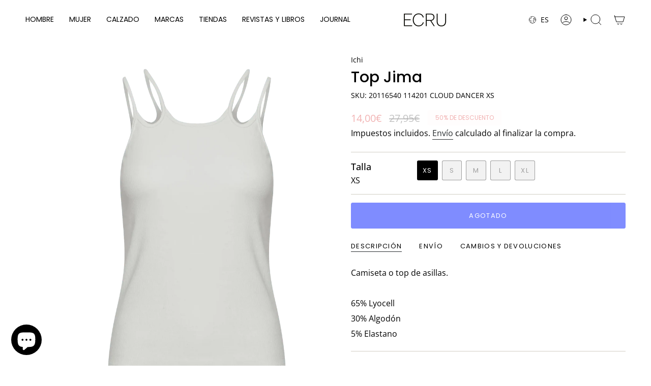

--- FILE ---
content_type: text/javascript
request_url: https://www.ecru.es/cdn/shop/t/106/assets/cart-bar.aio.min.js?v=34056770986520699231762855960
body_size: 57
content:
/*
Generated time: November 11, 2025 10:12
This file was created by the app developer. Feel free to contact the original developer with any questions. It was minified (compressed) by AVADA. AVADA do NOT own this script.
*/
(()=>{class t extends HTMLElement{constructor(){super(),this.section=this.closest("product-info"),this.form=this.section.querySelector("[data-product-form]"),this.formWrapper=theme.settings.productPageSticky&&this.section.querySelector("[data-form-wrapper]")||this.form,this.handleProductAddError=this.handleProductAddError.bind(this),this.boundToggleCartBarOnScroll=this.toggleCartBarOnScroll.bind(this),this.boundSetCartBarHeight=this.setCartBarHeight.bind(this)}connectedCallback(){this.setCartBarHeight(),this.addEventListener("click",this.handleClick.bind(this)),document.addEventListener("theme:scroll",this.boundToggleCartBarOnScroll),document.addEventListener("theme:resize",this.boundSetCartBarHeight),document.addEventListener("theme:product:add-error",this.handleProductAddError)}handleClick(t){var e=t.target.closest("[data-cart-bar-add-to-cart]");e?(t.preventDefault(),e.classList.add("is-loading"),e.setAttribute("disabled","disabled"),this.form.querySelector("[data-add-to-cart]").dispatchEvent(new Event("click",{bubbles:!0}))):t.target.closest("[data-cart-bar-scroll]")&&(t.preventDefault(),this.scrollToTop())}handleProductAddError(){this.querySelector("[data-cart-bar-add-to-cart]")&&this.scrollToTop()}scrollToTop(){var t=this.section.querySelector("variant-selects"),t=(window.theme.isMobile()?t||this.form:this.section).getBoundingClientRect().top;window.theme.scrollTo(window.theme.isMobile()?t-10:t)}toggleCartBarOnScroll(){var t=window.scrollY;this.formWrapper&&(t=t>this.formWrapper.offsetTop+this.formWrapper.offsetHeight,this.classList.toggle("is-visible",t))}setCartBarHeight(){var t=this.offsetHeight;document.documentElement.style.setProperty("--cart-bar-height",t+"px")}disconnectedCallback(){document.removeEventListener("theme:product:add-error",this.handleProductAddError),document.removeEventListener("theme:scroll",this.boundToggleCartBarOnScroll),document.removeEventListener("theme:resize",this.boundSetCartBarHeight)}}customElements.get("cart-bar")||customElements.define("cart-bar",t)})();

--- FILE ---
content_type: text/javascript
request_url: https://www.ecru.es/cdn/shop/t/106/assets/zoom.aio.min.js?v=113964846912069220071762855962
body_size: 208
content:
/*
Generated time: November 11, 2025 10:12
This file was created by the app developer. Feel free to contact the original developer with any questions. It was minified (compressed) by AVADA. AVADA do NOT own this script.
*/
(()=>{class t extends HTMLElement{constructor(){super(),this.container=this.closest("[data-section-id]"),this.images=this.querySelectorAll("[data-zoom-image]"),this.zoomCaptions=this.container.querySelector("[data-zoom-caption]"),this.thumbsContainer=document.querySelector(".pswp__thumbs")}connectedCallback(){this.images.forEach((e,o)=>{e.addEventListener("click",t=>{t.preventDefault(),e.closest("product-images").classList.contains("is-dragging")||(this.createZoom(o),window.a11y.lastElement=e)}),e.addEventListener("keyup",t=>{"Enter"===t.code&&(t.preventDefault(),this.createZoom(o),window.a11y.lastElement=e)})})}createZoom(o){let s=this.container.querySelector("[data-pswp-thumbs-template]")?.innerHTML,a=[],i=0;this.images.forEach(t=>{let e=t.getAttribute("data-image-src");if(i+=1,a.push({src:e,w:parseInt(t.getAttribute("data-image-width")),h:parseInt(t.getAttribute("data-image-height")),msrc:e}),this.images.length===i){let t=this.getColorScheme(),e={history:!1,focus:!1,index:o,mainClass:"pswp-zoom-gallery"+(1===i?" pswp-zoom-gallery--single":"")+(t?" "+t:""),showHideOpacity:!0,howAnimationDuration:150,hideAnimationDuration:250,closeOnScroll:!1,closeOnVerticalDrag:!1,captionEl:!0,closeEl:!0,closeElClasses:["caption-close","title"],tapToClose:!1,clickToCloseNonZoomable:!1,maxSpreadZoom:2,loop:!0,spacing:0,allowPanToNext:!0,pinchToClose:!1,addCaptionHTMLFn:(t,e,o)=>{this.zoomCaption(t,e,o)},getThumbBoundsFn:()=>{var t=this.images[o],e=window.scrollY||document.documentElement.scrollTop,t=t.getBoundingClientRect();return{x:t.left,y:t.top+e,w:t.width}}};new window.theme.LoadPhotoswipe(a,e),this.thumbsContainer&&""!==s&&(this.thumbsContainer.innerHTML=s)}})}zoomCaption(t,e){let o="";e=e.children[0];return this.zoomCaptions&&(o=this.zoomCaptions.innerHTML,this.zoomCaptions.closest(".variant--soldout")?e.classList.add("variant--soldout"):e.classList.remove("variant--soldout"),this.zoomCaptions.closest(".variant--unavailable")?e.classList.add("variant--unavailable"):e.classList.remove("variant--unavailable")),e.innerHTML=o,!1}getColorScheme(){var t=this.closest("product-info");return Array.from(t.classList).find(t=>t.startsWith("color-scheme"))}}customElements.get("zoom-images")||customElements.define("zoom-images",t)})();

--- FILE ---
content_type: text/javascript
request_url: https://www.ecru.es/cdn/shop/t/106/assets/newsletter.aio.min.js?v=56182775250818587241762855960
body_size: 43
content:
/*
Generated time: November 11, 2025 10:12
This file was created by the app developer. Feel free to contact the original developer with any questions. It was minified (compressed) by AVADA. AVADA do NOT own this script.
*/
(()=>{let o="has-success",r="has-error",n="hidden";customElements.get("newsletter-component")||customElements.define("newsletter-component",class extends HTMLElement{constructor(){super(),this.newsletter=this.querySelector("[data-newsletter-form]"),this.sessionStorage=window.sessionStorage,this.stopSubmit=!0,this.formID=null}connectedCallback(){"/challenge"!==window.location.pathname&&(this.newsletterSubmit=e=>this.newsletterSubmitEvent(e),this.newsletter.addEventListener("submit",this.newsletterSubmit),this.showMessage())}newsletterSubmitEvent(e){this.stopSubmit&&(e.preventDefault(),e.stopImmediatePropagation(),this.removeStorage(),this.writeStorage(),this.stopSubmit=!1,this.newsletter.submit())}writeStorage(){void 0!==this.sessionStorage&&this.sessionStorage.setItem("newsletter_form_id",this.newsletter.id)}readStorage(){this.formID=this.sessionStorage.getItem("newsletter_form_id")}removeStorage(){this.sessionStorage.removeItem("newsletter_form_id")}showMessage(){if(this.readStorage(),this.newsletter.id===this.formID){let e=document.getElementById(this.formID),t=e.parentElement.querySelector("[data-newsletter-heading]"),s=-1!==window.location.search.indexOf("?customer_posted=true"),i=-1!==window.location.search.indexOf("accepts_marketing");s?(e.classList.remove(r),e.classList.add(o),t&&(t.classList.add(n),e.classList.remove(n))):i&&(e.classList.remove(o),e.classList.add(r),t)&&(t.classList.add(n),e.classList.remove(n)),(s||i)&&window.addEventListener("load",()=>{this.scrollToForm(e)})}}scrollToForm(e){var t=e.getBoundingClientRect();0<=t.top&&0<=t.left&&t.bottom<=window.theme.getWindowHeight()&&t.right<=window.theme.getWindowWidth()||setTimeout(()=>{window.theme.scrollTo(e.getBoundingClientRect().top)},500)}})})();

--- FILE ---
content_type: text/javascript
request_url: https://www.ecru.es/cdn/shop/t/106/assets/theme.aio.min.js?v=4127857941448856491762855965
body_size: 29873
content:
/*
Generated time: November 11, 2025 10:12
This file was created by the app developer. Feel free to contact the original developer with any questions. It was minified (compressed) by AVADA. AVADA do NOT own this script.
*/
(n=>{(()=>{var e={NODE_ENV:"production"};try{if(process)return process.env=Object.assign({},process.env),Object.assign(process.env,e)}catch(e){}globalThis.process={env:e}})(),window.theme=window.theme||{},window.theme.sizes={mobile:480,small:750,large:990,widescreen:1400},window.theme.focusable='button, [href], input, select, textarea, [tabindex]:not([tabindex="-1"])',window.theme.getWindowWidth=function(){return document.documentElement.clientWidth||document.body.clientWidth||window.innerWidth},window.theme.getWindowHeight=function(){return document.documentElement.clientHeight||document.body.clientHeight||window.innerHeight},window.theme.isMobile=function(){return window.theme.getWindowWidth()<window.theme.sizes.small},window.theme.PUB_SUB_EVENTS={cartUpdate:"cart-update",quantityUpdate:"quantity-update",optionValueSelectionChange:"option-value-selection-change",variantChange:"variant-change",cartError:"cart-error"};let s={},F=(window.publish=function(e,t){return s[e]?(e=s[e].map(e=>e(t)),Promise.all(e)):Promise.resolve()},window.subscribe=function(e,t){return void 0===s[e]&&(s[e]=[]),s[e]=[...s[e],t],function(){s[e]=s[e].filter(e=>e!==t)}},window.theme.formatMoney=function(e,t){"string"==typeof e&&(e=e.replace(".",""));let s="";var i=/\{\{\s*(\w+)\s*\}\}/,t=t||"${{amount}}";function r(e,t=2,s=",",i="."){return isNaN(e)||null==e?0:(t=(e=(e/100).toFixed(t)).split("."))[0].replace(/(\d)(?=(\d\d\d)+(?!\d))/g,"$1"+s)+(t[1]?i+t[1]:"")}switch(t.match(i)[1]){case"amount":s=r(e,2);break;case"amount_no_decimals":s=r(e,0);break;case"amount_with_comma_separator":s=r(e,2,".",",");break;case"amount_no_decimals_with_comma_separator":s=r(e,0,".",",");break;case"amount_with_apostrophe_separator":s=r(e,2,"'",".");break;case"amount_no_decimals_with_space_separator":s=r(e,0," ","");break;case"amount_with_space_separator":s=r(e,2," ",",");break;case"amount_with_period_and_space_separator":s=r(e,2," ",".")}return t.replace(i,s)},window.theme.debounce=function(e,t){let s;return function(){e&&(clearTimeout(s),s=setTimeout(()=>e.apply(this,arguments),t))}},_()),B=!0;function e(){var{windowHeight:e,headerHeight:t,logoHeight:s,footerHeight:i,collectionNavHeight:r}=window.theme.readHeights(),o=_();(!B||o!==F||window.innerWidth>window.theme.sizes.mobile)&&(document.documentElement.style.setProperty("--full-height",e+"px"),document.documentElement.style.setProperty("--three-quarters",.75*e+"px"),document.documentElement.style.setProperty("--two-thirds",e*(2/3)+"px"),document.documentElement.style.setProperty("--one-half",e/2+"px"),document.documentElement.style.setProperty("--one-third",e/3+"px"),F=o,B=!1),document.documentElement.style.setProperty("--collection-nav-height",r+"px"),document.documentElement.style.setProperty("--header-height",t+"px"),document.documentElement.style.setProperty("--footer-height",i+"px"),document.documentElement.style.setProperty("--content-full",e-t-s/2+"px"),document.documentElement.style.setProperty("--content-min",e-t-i+"px")}function _(){return window.matchMedia("(orientation: portrait)").matches?"portrait":window.matchMedia("(orientation: landscape)").matches?"landscape":void 0}function i(e){e=document.querySelector(e);return e?e.offsetHeight:0}window.theme.readHeights=function(){var e,t={};return t.windowHeight=Math.min(window.screen.height,window.innerHeight),t.footerHeight=i('[data-section-type*="footer"]'),t.headerHeight=i("[data-header-height]"),t.stickyHeaderHeight=document.querySelector("[data-header-sticky]")?t.headerHeight:0,t.collectionNavHeight=i("[data-collection-nav]"),t.logoHeight=0<(e=i("[data-footer-logo]"))?e+20:0,t},e(),window.addEventListener("DOMContentLoaded",e),document.addEventListener("theme:resize",e),document.addEventListener("shopify:section:load",e),window.theme.pauseAllMedia=function(){document.querySelectorAll('[data-host="youtube"]').forEach(e=>{e.contentWindow.postMessage('{"event":"command","func":"pauseVideo","args":""}',"*")}),document.querySelectorAll('[data-host="vimeo"]').forEach(e=>{e.contentWindow.postMessage('{"method":"pause"}',"*")}),document.querySelectorAll("video").forEach(e=>e.pause()),document.querySelectorAll("product-model").forEach(e=>{e.modelViewerUI&&e.modelViewerUI.pause()})},window.theme.scrollTo=e=>{var t=document.querySelector("[data-header-sticky]")?document.querySelector("[data-header-height]").offsetHeight:0;window.scrollTo({top:e+window.scrollY-t,left:0,behavior:"smooth"})};let a={},R={forceFocus(s,i){i=i||{};var r=s.tabIndex;s.tabIndex=-1,s.dataset.tabIndex=r,s.focus(),void 0!==i.className&&s.classList.add(i.className),s.addEventListener("blur",function e(t){t.target.removeEventListener(t.type,e),s.tabIndex=r,delete s.dataset.tabIndex,void 0!==i.className&&s.classList.remove(i.className)})},focusHash(e){e=e||{};var t=window.location.hash,s=document.getElementById(t.slice(1));if(s&&e.ignore&&s.matches(e.ignore))return!1;t&&s&&this.forceFocus(s,e)},bindInPageLinks(i){return i=i||{},Array.prototype.slice.call(document.querySelectorAll('a[href^="#"]')).filter(e=>{var t,s;return"#"!==e.hash&&""!==e.hash&&!(i.ignore&&e.matches(i.ignore)||(s=e.hash.substr(1),null===document.getElementById(s))||!(t=document.querySelector(e.hash))||(e.addEventListener("click",()=>{this.forceFocus(t,i)}),0))})},focusable(e){return Array.prototype.slice.call(e.querySelectorAll("[tabindex],[draggable],a[href],area,button:enabled,input:not([type=hidden]):enabled,object,select:enabled,textarea:enabled")).filter(e=>!(!(e.offsetWidth||e.offsetHeight||e.getClientRects().length)||!this.isVisible(e)))},trapFocus(t,e){e=e||{};var s=this.focusable(t),i=e.elementToFocus||t,r=s[0],o=s[s.length-1];this.removeTrapFocus(),a.focusin=function(e){t!==e.target&&!t.contains(e.target)&&r&&r===e.target&&r.focus(),e.target!==t&&e.target!==o&&e.target!==r||document.addEventListener("keydown",a.keydown)},a.focusout=function(){document.removeEventListener("keydown",a.keydown)},a.keydown=function(e){"Tab"===e.code&&(e.target!==o||e.shiftKey||(e.preventDefault(),r.focus()),e.target!==t&&e.target!==r||!e.shiftKey||(e.preventDefault(),o.focus()))},document.addEventListener("focusout",a.focusout),document.addEventListener("focusin",a.focusin),this.forceFocus(i,e)},removeTrapFocus(){document.removeEventListener("focusin",a.focusin),document.removeEventListener("focusout",a.focusout),document.removeEventListener("keydown",a.keydown)},autoFocusLastElement(){window.a11y.lastElement&&document.body.classList.contains("is-focused")&&setTimeout(()=>{var e;null!=(e=window.a11y.lastElement)&&e.focus()})},accessibleLinks(e,t){if("string"!=typeof e)throw new TypeError(e+" is not a String.");var s,i,o;0!==(e=document.querySelectorAll(e)).length&&((t=t||{}).messages=t.messages||{},i={newWindow:t.messages.newWindow||"Opens in a new window.",external:t.messages.external||"Opens external website.",newWindowExternal:t.messages.newWindowExternal||"Opens external website in a new window."},o={newWindow:(t=t.prefix||"a11y")+"-new-window-message",external:t+"-external-message",newWindowExternal:t+"-new-window-external-message"},e.forEach(e=>{var t=e.getAttribute("target"),s=e.getAttribute("rel"),i=e.hostname!==window.location.hostname,t="_blank"===t,r=null===s||-1===s.indexOf("noopener");t&&r&&e.setAttribute("rel",null===s?"noopener":s+" noopener"),i&&t?e.setAttribute("aria-describedby",o.newWindowExternal):i?e.setAttribute("aria-describedby",o.external):t&&e.setAttribute("aria-describedby",o.newWindow)}),s=i,t=document.createElement("ul"),e=Object.keys(s).reduce((e,t)=>e+"<li id="+o[t]+">"+s[t]+"</li>",""),t.setAttribute("hidden",!0),t.innerHTML=e,document.body.appendChild(t))},isVisible(e){e=window.getComputedStyle(e);return"none"!==e.display&&"hidden"!==e.visibility}};window.theme=window.theme||{},window.theme.a11y=R,window.theme.throttle=(i,r)=>{let o,n;return function e(...t){var s=Date.now();n=clearTimeout(n),!o||s-o>=r?(i.apply(null,t),o=s):n=setTimeout(e.bind(null,...t),r-(s-o))}};var t=class extends HTMLElement{connectedCallback(){this.validateQtyRules(),this.quantityUpdateUnsubscriber=subscribe(theme.PUB_SUB_EVENTS.quantityUpdate,this.validateQtyRules.bind(this))}disconnectedCallback(){this.quantityUpdateUnsubscriber&&this.quantityUpdateUnsubscriber()}onInputChange(e){this.validateQtyRules(),this.input&&"updates[]"===this.input.name&&this.updateCart()}onButtonClick(e){e.preventDefault();var t=this.input.value,e="BUTTON"===e.target.nodeName?e.target:e.target.closest("button"),e=e?e.name:void 0,s="decrease"===e||"minus"===e;"increase"===e||"plus"===e?parseInt(null==(e=this.input)||null==(e=e.dataset)?void 0:e.min)>parseInt(this.input.step)&&0==this.input.value?this.input.value=this.input.dataset.min:this.input.stepUp():s&&this.input.stepDown(),t!==this.input.value&&this.input.dispatchEvent(this.changeEvent),(null==(e=this.input)||null==(e=e.dataset)?void 0:e.min)===t&&s&&(this.input.value=parseInt(this.input.min))}validateQtyRules(){var e,t,s=parseInt(this.input.value);this.input.min&&(e=this.querySelector(".quantity__button[name='minus']")||this.querySelector(".quantity__button[name='decrease']"))&&e.classList.toggle("disabled",parseInt(s)<=parseInt(this.input.min)),this.input.max&&(e=parseInt(this.input.max),t=this.querySelector(".quantity__button[name='plus']")||this.querySelector(".quantity__button[name='increase']"))&&t.classList.toggle("disabled",e<=s)}updateCart(){this.input&&""!==this.input.value&&this.dispatchEvent(new CustomEvent("theme:cart:update",{bubbles:!0,detail:{id:this.input.dataset.id,quantity:this.input.value}}))}constructor(){var e;super(),(e="quantityUpdateUnsubscriber")in this?Object.defineProperty(this,e,{value:void 0,enumerable:!0,configurable:!0,writable:!0}):this[e]=void 0,this.input=this.querySelector("input"),this.changeEvent=new Event("change",{bubbles:!0}),this.input.addEventListener("change",this.onInputChange.bind(this)),this.querySelectorAll("button").forEach(e=>e.addEventListener("click",this.onButtonClick.bind(this)))}};function W(){var e;document.querySelector("cart-items")||(e=document.createElement("cart-items"),document.body.appendChild(e))}function N(e){e.querySelectorAll(".form-field").forEach(e=>{let t=e.querySelector("label"),s=e.querySelector("input, textarea");t&&s&&(s.addEventListener("keyup",e=>{""!==e.target.value?t.classList.add("label--float"):t.classList.remove("label--float")}),s.value)&&s.value.length&&t.classList.add("label--float")})}customElements.define("quantity-input",t),window.HTMLUpdateUtility=class n{static viewTransition(e,t,s=[],i=[]){null!=s&&s.forEach(e=>e(t));s=document.createElement("div");n.setInnerHTML(s,t.outerHTML);let r=s.firstChild,o=Date.now();e.querySelectorAll("[id], [form]").forEach(e=>{e.id&&(e.id=e.id+"-"+o),e.form&&e.setAttribute("form",e.form.getAttribute("id")+"-"+o)}),e.parentNode.insertBefore(r,e),e.style.display="none",null!=i&&i.forEach(e=>e(r)),setTimeout(()=>e.remove(),500)}static setInnerHTML(e,t){e.innerHTML=t,e.querySelectorAll("script").forEach(e=>{let t=document.createElement("script");Array.from(e.attributes).forEach(e=>{t.setAttribute(e.name,e.value)}),t.appendChild(document.createTextNode(e.innerHTML)),e.parentNode.replaceChild(t,e)})}};let U=window.theme.getWindowWidth(),$=window.theme.getWindowHeight(),V=window.scrollY,r=null,o=null,z=null,j=null,X=0;function K(e){setTimeout(()=>{X&&clearTimeout(X),n.disablePageScroll(e.detail,{allowTouchMove:e=>"TEXTAREA"===e.tagName}),document.documentElement.setAttribute("data-scroll-locked","")})}function Q(e){e=e.detail;e?X=setTimeout(Y,e):Y()}function Y(){n.clearQueueScrollLocks(),n.enablePageScroll(),document.documentElement.removeAttribute("data-scroll-locked")}let G=(e,t="",s)=>{s=s||document.createElement("div");return s.classList.add(t),e.parentNode.insertBefore(s,e),s.appendChild(e)};function J(e){e.querySelectorAll(".rte table").forEach(e=>{G(e,"rte__table-wrapper"),e.setAttribute("data-scroll-lock-scrollable","")}),e.querySelectorAll('.rte iframe[src*="youtube.com/embed"], .rte iframe[src*="player.vimeo"], .rte iframe#admin_bar_iframe').forEach(e=>{G(e,"rte__video-wrapper")})}function Z(e){e=e.querySelectorAll("[data-aria-toggle]");e.length&&e.forEach(e=>{e.addEventListener("click",function(e){e.preventDefault();e=e.currentTarget;e.setAttribute("aria-expanded","false"==e.getAttribute("aria-expanded")?"true":"false");let t=e.getAttribute("aria-controls"),s=document.querySelector("#"+t),i=()=>{s.classList.remove("expanding"),s.removeEventListener("transitionend",i)},r=()=>{s.classList.add("expanding"),s.removeEventListener("transitionstart",r)};s.addEventListener("transitionstart",r),s.addEventListener("transitionend",i),s.classList.toggle("expanded")})})}let l="is-loading",ee="[data-aos]:not(.aos-animate)",te="[data-aos-anchor]",se="aos-animate",d=[],ie=new IntersectionObserver((e,t)=>{e.forEach(e=>{e.isIntersecting&&(e.target.classList.add(se),t.unobserve(e.target))})},{root:null,rootMargin:"0px",threshold:[0,.1,.25,.5,.75,1]}),re=new IntersectionObserver((e,s)=>{e.forEach(e=>{var t;e.intersectionRatio&&((t=e.target.querySelectorAll(ee)).length&&t.forEach(e=>{e.classList.add(se)}),s.unobserve(e.target),-1!==(t=d.indexOf("#"+e.target.id)))&&d.splice(t,1)})},{root:null,rootMargin:"0px",threshold:[.1,.25,.5,.75,1]});function oe(e){e.length&&!Shopify.visualPreviewMode&&e.forEach(e=>{var t=e.dataset.aosAnchor;if(t&&-1===d.indexOf(t)){let e=document.querySelector(t);e&&(re.observe(e),d.push(t))}})}window.requestIdleCallback=window.requestIdleCallback||function(e){var t=Date.now();return setTimeout(function(){e({didTimeout:!1,timeRemaining:function(){return Math.max(0,50-(Date.now()-t))}})},1)},window.cancelIdleCallback=window.cancelIdleCallback||function(e){clearTimeout(e)},window.theme.settings.enableAnimations&&((t=document.querySelectorAll("[data-aos]:not([data-aos-anchor]):not(.aos-animate)")).length&&t.forEach(e=>{ie.observe(e)}),(t=document.querySelectorAll(te)).length&&oe(t),new MutationObserver(e=>{for(var i of e)if("childList"===i.type){let e=i.target,t=e.querySelectorAll(ee),s=e.querySelectorAll(te);t.length&&t.forEach(e=>{ie.observe(e)}),s.length&&oe(s)}}).observe(document.body,{attributes:!1,childList:!0,subtree:!0}),document.addEventListener("shopify:section:unload",e=>{e="#"+(null==(e=e.target.querySelector("[data-section-id]"))?void 0:e.id),e=d.indexOf(e);-1!==e&&d.splice(e,1)})),window.addEventListener("resize",window.theme.debounce(function(){document.dispatchEvent(new CustomEvent("theme:resize",{bubbles:!0})),U!==window.theme.getWindowWidth()&&(document.dispatchEvent(new CustomEvent("theme:resize:width",{bubbles:!0})),U=window.theme.getWindowWidth()),$!==window.theme.getWindowHeight()&&(document.dispatchEvent(new CustomEvent("theme:resize:height",{bubbles:!0})),$=window.theme.getWindowHeight())},50));{let e;window.addEventListener("scroll",function(){e&&window.cancelAnimationFrame(e),e=window.requestAnimationFrame(function(){var e;(e=window.scrollY)>V?(o=!0,r=!1):e<V?(o=!1,r=!0):(r=null,o=null),V=e,document.dispatchEvent(new CustomEvent("theme:scroll",{detail:{up:r,down:o,position:e},bubbles:!1})),r&&!z&&document.dispatchEvent(new CustomEvent("theme:scroll:up",{detail:{position:e},bubbles:!1})),o&&!j&&document.dispatchEvent(new CustomEvent("theme:scroll:down",{detail:{position:e},bubbles:!1})),j=o,z=r})},{passive:!0}),window.addEventListener("theme:scroll:lock",K),window.addEventListener("theme:scroll:unlock",Q)}"ontouchstart"in window||0<navigator.maxTouchPoints||0<navigator.msMaxTouchPoints?(document.documentElement.className=document.documentElement.className.replace("no-touch","supports-touch"),window.theme.touch=!0):window.theme.touch=!1,document.addEventListener("load",e=>{"img"==e.target.tagName.toLowerCase()&&e.target.classList.contains(l)&&(e.target.classList.remove(l),e.target.parentNode.classList.remove(l),e.target.parentNode.parentNode.classList.contains(l))&&e.target.parentNode.parentNode.classList.remove(l)},!0),window.addEventListener("DOMContentLoaded",()=>{Z(document),N(document),J(document),document.querySelectorAll("img.is-loading").forEach(e=>{e.complete&&(e.classList.remove(l),e.parentNode.classList.remove(l),e.parentNode.parentNode.classList.contains(l))&&e.parentNode.parentNode.classList.remove(l)}),document.body.classList.add("is-loaded"),W(),requestIdleCallback(()=>{Shopify.visualPreviewMode&&document.documentElement.classList.add("preview-mode")})}),document.addEventListener("shopify:section:load",e=>{e=e.target;N(e),J(e),Z(document)});let ne="is-focused";function ae(e){this.status=e.status||null,this.headers=e.headers||null,this.json=e.json||null,this.body=e.body||null}window.a11y=new class{init(){this.a11y=window.theme.a11y,this.html=document.documentElement,this.body=document.body,this.inPageLink=document.querySelector("[data-skip-content]"),this.linkesWithOnlyHash=document.querySelectorAll('a[href="#"]'),this.a11y.focusHash(),this.a11y.bindInPageLinks(),this.clickEvents(),this.focusEvents()}clickEvents(){this.inPageLink&&this.inPageLink.addEventListener("click",e=>{e.preventDefault()}),this.linkesWithOnlyHash&&this.linkesWithOnlyHash.forEach(e=>{e.addEventListener("click",e=>{e.preventDefault()})})}focusEvents(){document.addEventListener("mousedown",()=>{this.body.classList.remove(ne)}),document.addEventListener("keyup",e=>{"Tab"===e.code&&this.body.classList.add(ne)})}constructor(){this.init()}},window.theme.waitForAnimationEnd=function(i){return new Promise(s=>{null!=i&&i.addEventListener("animationend",function e(t){t.target==i&&(i.removeEventListener("animationend",e),s())})})},window.theme.waitForAllAnimationsEnd=function(o){return new Promise((t,e)=>{let s=o.querySelectorAll("[data-aos]"),i=0;function r(e){++i===s.length&&t(),e.target.removeEventListener("animationend",r)}s.forEach(e=>{e.addEventListener("animationend",r)}),i||e()})},ae.prototype=Error.prototype;let le="is-animated",de="is-added",ce="is-disabled",he="is-hiding",c="is-loading",ue="is-open",h="is-visible",u="is-expanded",me="is-updated",m={apiContent:"[data-api-content]",apiLineItems:"[data-api-line-items]",apiUpsellItems:"[data-api-upsell-items]",apiBundleItems:"[data-api-bundle-items]",apiCartPrice:"[data-api-cart-price]",animation:"[data-animation]",buttonSkipUpsellProduct:"[data-skip-upsell-product]",cartBarAdd:"[data-cart-bar-add-to-cart]",cartCloseError:"[data-cart-error-close]",cartDrawer:"cart-drawer",cartDrawerClose:"[data-cart-drawer-close]",cartEmpty:"[data-cart-empty]",cartErrors:"[data-cart-errors]",cartItemRemove:"[data-item-remove]",cartPage:"[data-cart-page]",cartForm:"[data-cart-form]",cartTermsCheckbox:"[data-cart-acceptance-checkbox]",cartCheckoutButtonWrapper:"[data-cart-checkout-buttons]",cartCheckoutButton:"[data-cart-checkout-button]",cartTotal:"[data-cart-total]",checkoutButtons:"[data-checkout-buttons]",errorMessage:"[data-error-message]",formCloseError:"[data-close-error]",formErrorsContainer:"[data-cart-errors-container]",formWrapper:"[data-form-wrapper]",freeShipping:"[data-free-shipping]",freeShippingGraph:"[data-progress-graph]",freeShippingProgress:"[data-progress-bar]",headerWrapper:"[data-header-wrapper]",item:"[data-item]",itemsHolder:"[data-items-holder]",leftToSpend:"[data-left-to-spend]",navDrawer:"[data-drawer]",outerSection:"[data-section-id]",priceHolder:"[data-cart-price-holder]",quickAddHolder:"[data-quick-add-holder]",quickAddModal:"[data-quick-add-modal]",qtyInput:'input[name="updates[]"]',upsellProductsHolder:"[data-upsell-products]",bundleProductsHolder:"[data-bundle-products]",upsellWidget:"[data-upsell-widget]",bundleWidget:"[data-bundle-widget]",termsErrorMessage:"[data-terms-error-message]",collapsibleBody:"[data-collapsible-body]",discountInput:"[data-discount-input]",discountField:"[data-discount-field]",discountButton:"[data-apply-discount]",discountBody:"[data-discount-body]",discountCode:"[data-discount-code]",discountErrorMessage:"[data-discount-error-message]",removeDiscount:"[data-remove-discount]"},pe="data-cart-total",p="disabled",ve="data-free-shipping",ge="data-item-index",be="data-item-title",we="data-quick-add-holder",ye="data-upsell-auto-open",Ee=(t=class extends HTMLElement{connectedCallback(){this.cartPage=document.querySelector(m.cartPage),this.cartForm=document.querySelector(m.cartForm),this.cartDrawer=document.querySelector(m.cartDrawer),this.cartEmpty=document.querySelector(m.cartEmpty),this.cartTermsCheckbox=document.querySelector(m.cartTermsCheckbox),this.cartCheckoutButtonWrapper=document.querySelector(m.cartCheckoutButtonWrapper),this.cartCheckoutButton=document.querySelector(m.cartCheckoutButton),this.checkoutButtons=document.querySelector(m.checkoutButtons),this.itemsHolder=document.querySelector(m.itemsHolder),this.priceHolder=document.querySelector(m.priceHolder),this.items=document.querySelectorAll(m.item),this.cartTotal=document.querySelector(m.cartTotal),this.freeShipping=document.querySelectorAll(m.freeShipping),this.cartErrorHolder=document.querySelector(m.cartErrors),this.cartCloseErrorMessage=document.querySelector(m.cartCloseError),this.headerWrapper=document.querySelector(m.headerWrapper),this.navDrawer=document.querySelector(m.navDrawer),this.upsellProductsHolder=document.querySelector(m.upsellProductsHolder),this.bundleProductsHolder=document.querySelector(m.bundleProductsHolder),this.subtotal=window.theme.subtotal,this.discountInput=document.querySelector(m.discountInput),this.discountField=document.querySelector(m.discountField),this.discountButton=document.querySelector(m.discountButton),this.hasDiscountBlock=!!document.querySelector(m.discountButton),this.discountErrorMessage=document.querySelector(m.discountErrorMessage),this.existingDiscountCodes=[],this.discounts=document.querySelectorAll(m.discountBody),this.cart=this.cartDrawer||this.cartPage,this.hasDiscountBlock&&(this.discountButton.addEventListener("click",e=>{e.preventDefault();e=this.discountInput.value.trim();this.discountInput.value="",e&&this.applyDiscount(e)}),this.bindDiscountEventListeners()),this.animateItems=this.animateItems.bind(this),this.addToCart=this.addToCart.bind(this),this.cartAddEvent=this.cartAddEvent.bind(this),this.updateProgress=this.updateProgress.bind(this),this.onCartDrawerClose=this.onCartDrawerClose.bind(this),document.addEventListener("theme:cart:add",this.cartAddEvent),document.addEventListener("theme:announcement:init",this.updateProgress),"drawer"==theme.settings.cartType&&(document.addEventListener("theme:cart-drawer:open",this.animateItems),document.addEventListener("theme:cart-drawer:close",this.onCartDrawerClose)),this.skipUpsellProductsArray=[],this.skipBundleProductsArray=[],this.skipUpsellOrBundleProductEvent(),this.checkSkippedUpsellOrBundleProductsFromStorage(),this.toggleCartUpsellOrBundleWidgetVisibility(),this.circumference=28*Math.PI,this.freeShippingLimit=this.freeShipping.length?100*Number(this.freeShipping[0].getAttribute("data-free-shipping-limit"))*window.Shopify.currency.rate:0,this.freeShippingMessageHandle(this.subtotal),this.updateProgress(),this.build=this.build.bind(this),this.updateCart=this.updateCart.bind(this),this.productAddCallback=this.productAddCallback.bind(this),this.formSubmitHandler=window.theme.throttle(this.formSubmitHandler.bind(this),50),this.cartPage&&this.animateItems(),this.cart&&(this.hasItemsInCart=this.hasItemsInCart.bind(this),this.cartCount=this.getCartItemCount()),this.toggleClassesOnContainers=this.toggleClassesOnContainers.bind(this),this.totalItems=this.items.length,this.showCannotAddMoreInCart=!1,this.cartUpdateFailed=!1,this.discountError=!1,this.cartEvents(),this.cartRemoveEvents(),this.cartUpdateEvents(),document.addEventListener("theme:product:add",this.productAddCallback),document.addEventListener("theme:product:add-error",this.productAddCallback),document.addEventListener("theme:cart:refresh",this.getCart.bind(this))}disconnectedCallback(){document.removeEventListener("theme:cart:add",this.cartAddEvent),document.removeEventListener("theme:cart:refresh",this.cartAddEvent),document.removeEventListener("theme:announcement:init",this.updateProgress),document.removeEventListener("theme:product:add",this.productAddCallback),document.removeEventListener("theme:product:add-error",this.productAddCallback),document.documentElement.hasAttribute("data-scroll-locked")&&document.dispatchEvent(new CustomEvent("theme:scroll:unlock",{bubbles:!0}))}onCartDrawerClose(){var e;this.resetAnimatedItems(),null!=(e=this.cartDrawer)&&e.classList.contains(ue)&&this.cart.classList.remove(me),this.cartEmpty.classList.remove(me),this.cartErrorHolder.classList.remove(u),this.cart.querySelectorAll(m.animation).forEach(e=>{let t=()=>{e.classList.remove(he),e.removeEventListener("animationend",t)};e.classList.add(he),e.addEventListener("animationend",t)}),this.hasDiscountBlock&&null!=(e=this.discountErrorMessage)&&e.classList.add("hidden")}cartUpdateEvents(){this.items=document.querySelectorAll(m.item),this.items.forEach(t=>{t.addEventListener("theme:cart:update",e=>{this.updateCart({id:e.detail.id,quantity:e.detail.quantity},t)})})}cartRemoveEvents(){document.querySelectorAll(m.cartItemRemove).forEach(t=>{let s=t.closest(m.item);t.addEventListener("click",e=>{e.preventDefault(),t.classList.contains(ce)||this.updateCart({id:t.dataset.id,quantity:0},s)})}),this.cartCloseErrorMessage&&this.cartCloseErrorMessage.addEventListener("click",e=>{e.preventDefault(),this.cartErrorHolder.classList.remove(u)})}cartAddEvent(e){var t,s,i="",r=e.detail.button;r.hasAttribute("disabled")||((t=r.form||r.closest("form")).checkValidity()?(i=new FormData(t),null!==t&&t.querySelector('[type="file"]')||("drawer"===theme.settings.cartType&&this.cartDrawer&&e.preventDefault(),e=t.getAttribute("data-max-inventory-reached"),s=t.getAttribute("data-error-message-position"),this.showCannotAddMoreInCart=!1,"true"===e&&"cart"===s&&(this.showCannotAddMoreInCart=!0),this.addToCart(i,r))):t.reportValidity())}bindDiscountEventListeners(){this.hasDiscountBlock&&(this.discounts=document.querySelectorAll(m.discountBody),this.discounts.forEach(e=>{let t=e.dataset.discountCode;this.existingDiscountCodes.includes(t)||this.existingDiscountCodes.push(t);e=e.querySelector(m.removeDiscount);e&&(e.removeEventListener("click",this.handleRemoveDiscount),e.addEventListener("click",e=>{e.preventDefault(),this.removeDiscount(t)}))}))}applyDiscount(e){this.existingDiscountCodes.includes(e)?(this.discountErrorMessage.classList.remove("hidden"),this.discountErrorMessage.textContent=window.theme.strings.discount_already_applied):(this.existingDiscountCodes.push(e),this.updateCartDiscounts(this.existingDiscountCodes.join(",")))}removeDiscount(t){this.existingDiscountCodes.includes(t)&&(this.existingDiscountCodes=this.existingDiscountCodes.filter(e=>e!==t),this.updateCartDiscounts(this.existingDiscountCodes.join(",")))}updateCartDiscounts(e){let t,s=null==(t=e.split(",").filter(e=>e).pop())?void 0:t.trim();this.disableCartButtons(),this.discountErrorMessage.classList.add("hidden"),fetch(window.theme.routes.cart_update_url,{method:"POST",headers:{"Content-Type":"application/json",Accept:"application/json"},body:JSON.stringify({discount:e})}).then(e=>{if(e.ok)return e.text();throw new Error("HTTP error! status: "+e.status)}).then(e=>{let t;try{t=JSON.parse(e)}catch(t){throw console.error("Failed to parse cart update response:",e),new Error("Invalid JSON response from server.")}!s||t.discount_codes&&Array.isArray(t.discount_codes)&&t.discount_codes.some(e=>e.code===s&&e.applicable)?this.discountError=!1:(this.discountError=!0,this.existingDiscountCodes=this.existingDiscountCodes.filter(e=>e!==s)),this.getCart()}).catch(e=>{console.log(e)})}cartEvents(){this.cartTermsCheckbox&&(this.cartTermsCheckbox.removeEventListener("change",this.formSubmitHandler),this.cartCheckoutButtonWrapper.removeEventListener("click",this.formSubmitHandler),this.cartForm.removeEventListener("submit",this.formSubmitHandler),this.cartTermsCheckbox.addEventListener("change",this.formSubmitHandler),this.cartCheckoutButtonWrapper.addEventListener("click",this.formSubmitHandler),this.cartForm.addEventListener("submit",this.formSubmitHandler))}formSubmitHandler(){var e=document.querySelector(m.cartTermsCheckbox).checked,t=document.querySelector(m.termsErrorMessage);e?(t.classList.remove(u),this.cartCheckoutButton.removeAttribute(p)):0<document.querySelector(m.termsErrorMessage).length||(t.innerText=theme.strings.cartAcceptanceError,this.cartCheckoutButton.setAttribute(p,!0),t.classList.add(u))}formErrorsEvents(t){var e=t.querySelector(m.formCloseError);null!=e&&e.addEventListener("click",e=>{e.preventDefault(),t&&t.classList.remove(h)})}getCart(){fetch(theme.routes.cart_url+"?section_id=api-cart-items").then(this.cartErrorsHandler).then(e=>e.text()).then(e=>{var t=document.createElement("div"),e=(t.innerHTML=e,t.querySelector(m.apiContent));this.build(e)}).catch(e=>console.log(e))}addToCart(e,t){this.cart&&this.cart.classList.add(c);var s=null==t?void 0:t.closest(m.quickAddHolder);t&&(t.classList.add(c),t.disabled=!0),s&&s.classList.add(h),fetch(theme.routes.cart_add_url,{method:"POST",headers:{"X-Requested-With":"XMLHttpRequest",Accept:"application/javascript"},body:e}).then(e=>e.json()).then(e=>{e.status&&(this.addToCartError(e,t),t&&(t.classList.remove(c),t.disabled=!1),!this.showCannotAddMoreInCart)||(this.cart?(t&&(t.classList.remove(c),t.classList.add(de),t.dispatchEvent(new CustomEvent("theme:product:add",{detail:{response:e,button:t},bubbles:!0}))),"page"===theme.settings.cartType&&(window.location=theme.routes.cart_url),this.getCart()):window.location=theme.routes.cart_url)}).catch(e=>{this.addToCartError(e,t),this.enableCartButtons()})}updateCart(e={},t=null){this.cart.classList.add(c);var s=e.quantity;null!==t&&(s?t.classList.add(c):t.classList.add("is-removed")),this.disableCartButtons();let i=this.cart.querySelector(`[data-item="${e.id}"]`)||t,r=null!=i&&i.hasAttribute(ge)?parseInt(i.getAttribute(ge)):0,o=null!=i&&i.hasAttribute(be)?i.getAttribute(be):null;0!==r&&fetch(theme.routes.cart_change_url,{method:"post",headers:{"Content-Type":"application/json",Accept:"application/json"},body:JSON.stringify({line:r,quantity:s})}).then(e=>e.text()).then(e=>{JSON.parse(e).errors?(this.cartUpdateFailed=!0,this.updateErrorText(o),this.toggleErrorMessage(),this.resetLineItem(t),this.enableCartButtons(),this.bindDiscountEventListeners()):this.getCart()}).catch(e=>{console.log(e),this.enableCartButtons()})}resetLineItem(e){var t=e.querySelector(m.qtyInput),s=t.getAttribute("value");t.value=s,e.classList.remove(c)}disableCartButtons(){var e=this.cart.querySelectorAll("input"),t=this.cart.querySelectorAll("button, "+m.cartItemRemove);e.length&&e.forEach(e=>{e.classList.add(ce),e.blur(),e.disabled=!0}),t.length&&t.forEach(e=>{e.setAttribute(p,!0)})}enableCartButtons(){var e=this.cart.querySelectorAll("input"),t=this.cart.querySelectorAll("button, "+m.cartItemRemove);e.length&&e.forEach(e=>{e.classList.remove(ce),e.disabled=!1}),t.length&&t.forEach(e=>{e.removeAttribute(p)}),this.cart.classList.remove(c)}updateErrorText(e){this.cartErrorHolder.querySelector(m.errorMessage).innerText=e}toggleErrorMessage(){this.cartErrorHolder&&(this.cartErrorHolder.classList.toggle(u,this.cartUpdateFailed||this.showCannotAddMoreInCart),this.showCannotAddMoreInCart=!1,this.cartUpdateFailed=!1)}cartErrorsHandler(t){return t.ok?t:t.json().then(function(e){throw new ae({status:t.statusText,headers:t.headers,json:e})})}hideAddToCartErrorMessage(){var e=this.button.closest(m.upsellHolder)?this.button.closest(m.upsellHolder):this.button.closest(m.productForm),e=null==e?void 0:e.querySelector(m.formErrorsContainer);null!=e&&e.classList.remove(h)}addToCartError(s,i){var e;if(!this.showCannotAddMoreInCart){if(null!==i){let e=i.closest(m.outerSection)||i.closest(m.quickAddHolder)||i.closest(m.quickAddModal),t=null==e?void 0:e.querySelector(m.formErrorsContainer);var r=i.closest(m.quickAddHolder);if(t=r&&r.querySelector(m.formErrorsContainer)?r.querySelector(m.formErrorsContainer):t){let e=s.message+": "+s.description;s.message==s.description&&(e=s.message),t.innerHTML=`<div class="errors">${e}<button type="button" class="errors__close" data-close-error><svg aria-hidden="true" focusable="false" role="presentation" width="24px" height="24px" stroke-width="1" viewBox="0 0 24 24" fill="none" xmlns="http://www.w3.org/2000/svg" color="currentColor" class="icon icon-cancel"><path d="M6.758 17.243L12.001 12m5.243-5.243L12 12m0 0L6.758 6.757M12.001 12l5.243 5.243" stroke="currentColor" stroke-width="1" stroke-linecap="round" stroke-linejoin="round"></path></svg></button></div>`,t.classList.add(h),this.formErrorsEvents(t)}i.dispatchEvent(new CustomEvent("theme:product:add-error",{detail:{response:s,button:i},bubbles:!0}))}r=null==i?void 0:i.closest(m.quickAddHolder);r&&r.dispatchEvent(new CustomEvent("theme:cart:error",{bubbles:!0,detail:{message:s.message,description:s.description,holder:r}})),null!=(e=this.cart)&&e.classList.remove(c)}}productAddCallback(e){let t=[],s=null,i="theme:product:add-error"==e.type,r=e.detail.button,o=document.querySelector(m.cartBarAdd);t.push(r),s=r.closest(m.quickAddHolder),o&&t.push(o),t.forEach(e=>{e.classList.remove(c),i||e.classList.add(de)}),setTimeout(()=>{t.forEach(e=>{var t;e.classList.remove(de),null!=(t=e.closest(m.formWrapper))&&t.classList.contains("variant--soldout")||null!=(t=e.closest(m.formWrapper))&&t.classList.contains("variant--unavailable")||(e.disabled=!1)}),null!=s&&s.classList.remove(h)},1e3)}toggleClassesOnContainers(){var e=this.hasItemsInCart();this.cart.classList.toggle("is-empty",!e),!e&&this.cartDrawer&&setTimeout(()=>{this.a11y.trapFocus(this.cartDrawer,{elementToFocus:this.cartDrawer.querySelector(m.cartDrawerClose)})},100)}build(e){var t=e.querySelector(m.apiLineItems),s=e.querySelector(m.apiUpsellItems),i=e.querySelector(m.apiBundleItems),r=Boolean(null===t&&null===s&&null===i),o=e.querySelector(m.apiCartPrice),n=e.querySelector(m.cartTotal);this.priceHolder&&o&&(this.priceHolder.innerHTML=o.innerHTML),r?(this.itemsHolder.innerHTML=e.innerHTML,this.upsellProductsHolder&&(this.upsellProductsHolder.innerHTML=""),this.bundleProductsHolder&&(this.bundleProductsHolder.innerHTML="")):(this.itemsHolder.innerHTML=t.innerHTML,this.upsellProductsHolder&&(this.upsellProductsHolder.innerHTML=s.innerHTML),this.bundleProductsHolder&&(this.bundleProductsHolder.innerHTML=i.innerHTML),this.skipUpsellOrBundleProductEvent(),this.checkSkippedUpsellOrBundleProductsFromStorage(),this.toggleCartUpsellOrBundleWidgetVisibility()),this.newTotalItems=t&&t.querySelectorAll(m.item).length?t.querySelectorAll(m.item).length:0,this.subtotal=n&&n.hasAttribute(pe)?parseInt(n.getAttribute(pe)):0,this.cartCount=this.getCartItemCount(),document.dispatchEvent(new CustomEvent("theme:cart:change",{bubbles:!0,detail:{cartCount:this.cartCount}})),this.cartTotal.innerHTML=0===this.subtotal?window.theme.strings.free:window.theme.formatMoney(this.subtotal,theme.moneyWithCurrencyFormat),this.totalItems!==this.newTotalItems&&(this.totalItems=this.newTotalItems,this.toggleClassesOnContainers()),null!=(o=this.cartDrawer)&&o.classList.contains(ue)&&this.cart.classList.add(me),this.cart.classList.remove(c),this.hasItemsInCart()||this.cartEmpty.querySelectorAll(m.animation).forEach(e=>{e.classList.remove(le)}),this.hasDiscountBlock&&(this.discountField&&(this.discountField.value=this.existingDiscountCodes.join(",")),this.discountError?(this.discountErrorMessage.textContent=window.theme.strings.discount_not_applicable,this.discountErrorMessage.classList.remove("hidden")):this.discountErrorMessage.classList.add("hidden")),this.freeShippingMessageHandle(this.subtotal),this.cartRemoveEvents(),this.cartUpdateEvents(),this.toggleErrorMessage(),this.enableCartButtons(),this.updateProgress(),this.animateItems(),this.bindDiscountEventListeners(),document.dispatchEvent(new CustomEvent("theme:product:added",{bubbles:!0}))}getCartItemCount(){return Array.from(this.cart.querySelectorAll(m.qtyInput)).reduce((e,t)=>e+parseInt(t.value),0)}hasItemsInCart(){return 0<this.totalItems}freeShippingMessageHandle(s){this.freeShipping.length&&this.freeShipping.forEach(e=>{var t=e.hasAttribute(ve)&&"true"===e.getAttribute(ve)&&0<=s;e.classList.toggle("is-success",t&&s>=this.freeShippingLimit)})}updateProgress(){if(this.freeShipping=document.querySelectorAll(m.freeShipping),this.freeShipping.length){let e=isNaN(this.subtotal/this.freeShippingLimit)?100:this.subtotal/this.freeShippingLimit,i=Math.min(100*e,100),r=this.circumference-i/100*this.circumference/2,o=window.theme.formatMoney(this.freeShippingLimit-this.subtotal,theme.moneyFormat);this.freeShipping.forEach(e=>{var t=e.querySelector(m.freeShippingProgress),s=e.querySelector(m.freeShippingGraph),e=e.querySelector(m.leftToSpend);e&&(e.innerHTML=o.replace(".00","")),t&&(t.value=i),s&&s.style.setProperty("--stroke-dashoffset",""+r)})}}skipUpsellOrBundleProductEvent(){var e;null===this.upsellProductsHolder&&null===this.bundleProductsHolder||(e=[...(null==(e=this.upsellProductsHolder)?void 0:e.querySelectorAll(m.buttonSkipUpsellProduct))||[],...(null==(e=this.bundleProductsHolder)?void 0:e.querySelectorAll(m.buttonSkipUpsellProduct))||[]]).length&&e.forEach(i=>{i.addEventListener("click",e=>{e.preventDefault();var e=i.closest(m.quickAddHolder).getAttribute(we),t=!!i.closest(m.upsellWidget),s=!!i.closest(m.bundleWidget);t&&!this.skipUpsellProductsArray.includes(e)&&(this.skipUpsellProductsArray.push(e),window.sessionStorage.setItem("skip_upsell_products",this.skipUpsellProductsArray),this.removeUpsellOrBundleProduct(e,"upsell")),s&&!this.skipBundleProductsArray.includes(e)&&(this.skipBundleProductsArray.push(e),window.sessionStorage.setItem("skip_bundle_products",this.skipBundleProductsArray),this.removeUpsellOrBundleProduct(e,"bundle")),this.toggleCartUpsellOrBundleWidgetVisibility()})})}checkSkippedUpsellOrBundleProductsFromStorage(){[{key:"upsell",storageKey:"skip_upsell_products",array:this.skipUpsellProductsArray},{key:"bundle",storageKey:"skip_bundle_products",array:this.skipBundleProductsArray}].forEach(({key:t,storageKey:e,array:s})=>{e=window.sessionStorage.getItem(e);e&&e.split(",").forEach(e=>{s.includes(e)||s.push(e),this.removeUpsellOrBundleProduct(e,t)})})}removeUpsellOrBundleProduct(e,t="upsell"){var t={upsell:this.upsellProductsHolder,bundle:this.bundleProductsHolder}[t];t&&(t=t.querySelector(`[${we}="${e}"]`))&&t.parentNode&&t.parentNode.remove()}toggleCartUpsellOrBundleWidgetVisibility(){var e,t,s,i,r;(this.upsellProductsHolder||this.bundleProductsHolder)&&(e=null==(e=this.upsellProductsHolder)?void 0:e.querySelectorAll(m.quickAddHolder),t=null==(t=this.bundleProductsHolder)?void 0:t.querySelectorAll(m.quickAddHolder),s=null==(s=this.upsellProductsHolder)?void 0:s.closest(m.upsellWidget),i=null==(i=this.bundleProductsHolder)?void 0:i.closest(m.bundleWidget),s||i)&&((r=(t,e,s)=>{if(t&&(t.classList.toggle("is-hidden",!e.length),e.length)&&!t.hasAttribute("open")&&t.hasAttribute(s)){t.setAttribute("open",!0);let e=t.querySelector(m.collapsibleBody);e&&(e.style.height="auto")}})(s,e,ye),r(i,t,ye))}resetAnimatedItems(){this.cart.querySelectorAll(m.animation).forEach(e=>{e.classList.remove(le),e.classList.remove(he)})}animateItems(t){requestAnimationFrame(()=>{let e=this.cart;null!=(e=t&&t.detail&&t.detail.target?t.detail.target:e)&&e.querySelectorAll(m.animation).forEach(e=>{e.classList.add(le)})})}constructor(){super(),this.a11y=window.theme.a11y}},customElements.get("cart-items")||customElements.define("cart-items",t),t=class extends HTMLElement{connectedCallback(){document.addEventListener("theme:cart:change",this.onCartChangeCallback)}disconnectedCallback(){document.addEventListener("theme:cart:change",this.onCartChangeCallback)}onCartChange(e){this.cartCount=e.detail.cartCount,this.update()}update(){if(null!==this.cartCount){this.setAttribute("data-cart-count",this.cartCount);let e=this.cartCount;this.limit&&this.cartCount>=this.limit&&(e="9+"),this.innerText=e}}constructor(){super(),this.cartCount=null,this.limit=this.getAttribute("data-limit"),this.onCartChangeCallback=this.onCartChange.bind(this)}},customElements.get("cart-count")||customElements.define("cart-count",t),"is-open"),Le="is-closing",fe="drawer--duplicate",Se="drawer-editor-error",Ae="[data-cart-drawer-close]",ke="[data-cart-drawer-inner]",Ce=".shopify-section",qe=(t=class extends HTMLElement{connectedCallback(){let e=this.closest(Ce);if(window.theme.hasCartDrawer){if(!window.Shopify.designMode)return void e.remove();{let e=document.createElement("div");e.classList.add(Se),e.innerText="Cart drawer section already exists.",this.querySelector("."+Se)||this.querySelector(ke).append(e),this.classList.add(fe)}}window.theme.hasCartDrawer=!0,this.addEventListener("theme:cart-drawer:show",this.openCartDrawer),document.addEventListener("theme:cart:toggle",this.toggleCartDrawer),document.addEventListener("theme:quick-add:open",this.closeCartDrawer),document.addEventListener("theme:product:added",this.openCartDrawerOnProductAdded),document.addEventListener("shopify:block:select",this.openCartDrawerOnSelect),document.addEventListener("shopify:section:select",this.openCartDrawerOnSelect),document.addEventListener("shopify:section:deselect",this.closeCartDrawerOnDeselect)}disconnectedCallback(){document.removeEventListener("theme:product:added",this.openCartDrawerOnProductAdded),document.removeEventListener("theme:cart:toggle",this.toggleCartDrawer),document.removeEventListener("theme:quick-add:open",this.closeCartDrawer),document.removeEventListener("shopify:block:select",this.openCartDrawerOnSelect),document.removeEventListener("shopify:section:select",this.openCartDrawerOnSelect),document.removeEventListener("shopify:section:deselect",this.closeCartDrawerOnDeselect),document.querySelectorAll("cart-drawer").length<=1&&(window.theme.hasCartDrawer=!1),W()}openCartDrawerOnProductAdded(){this.cartDrawerIsOpen||this.openCartDrawer()}openCartDrawerOnSelect(e){(e.target.querySelector(Ce)||e.target.closest(Ce)||e.target)===this.cartDrawerSection&&this.openCartDrawer(!0)}closeCartDrawerOnDeselect(){this.cartDrawerIsOpen&&this.closeCartDrawer()}openCartDrawer(e=!1){!e&&this.classList.contains(fe)||(this.cartDrawerIsOpen=!0,this.onBodyClickEvent=this.onBodyClickEvent||this.onBodyClick.bind(this),document.body.addEventListener("click",this.onBodyClickEvent),document.dispatchEvent(new CustomEvent("theme:cart-drawer:open",{detail:{target:this},bubbles:!0})),document.dispatchEvent(new CustomEvent("theme:scroll:lock",{bubbles:!0})),this.classList.add(Ee),this.observeAdditionalCheckoutButtons(),window.theme.waitForAnimationEnd(this.cartDrawerInner).then(()=>{this.a11y.trapFocus(this,{elementToFocus:this.querySelector(Ae)})}))}closeCartDrawer(){this.classList.contains(Ee)&&(this.classList.add(Le),this.classList.remove(Ee),this.cartDrawerIsOpen=!1,document.dispatchEvent(new CustomEvent("theme:cart-drawer:close",{bubbles:!0})),this.a11y.removeTrapFocus(),this.a11y.autoFocusLastElement(),document.body.removeEventListener("click",this.onBodyClickEvent),document.dispatchEvent(new CustomEvent("theme:scroll:unlock",{bubbles:!0})),window.theme.waitForAnimationEnd(this.cartDrawerInner).then(()=>{this.classList.remove(Le)}))}toggleCartDrawer(){this.cartDrawerIsOpen?this.closeCartDrawer():this.openCartDrawer()}closeCartEvents(){this.cartDrawerClose.addEventListener("click",e=>{e.preventDefault(),this.closeCartDrawer()}),this.addEventListener("keyup",e=>{"Escape"===e.code&&this.closeCartDrawer()})}onBodyClick(e){e.target.hasAttribute("data-drawer-underlay")&&this.closeCartDrawer()}observeAdditionalCheckoutButtons(){var t=this.querySelector(".additional-checkout-buttons");if(t){let e=new MutationObserver(()=>{this.a11y.trapFocus(this,{elementToFocus:this.querySelector(Ae)}),e.disconnect()});e.observe(t,{subtree:!0,childList:!0})}}constructor(){super(),this.cartDrawerIsOpen=!1,this.cartDrawerClose=this.querySelector(Ae),this.cartDrawerInner=this.querySelector(ke),this.openCartDrawer=this.openCartDrawer.bind(this),this.closeCartDrawer=this.closeCartDrawer.bind(this),this.toggleCartDrawer=this.toggleCartDrawer.bind(this),this.openCartDrawerOnProductAdded=this.openCartDrawerOnProductAdded.bind(this),this.openCartDrawerOnSelect=this.openCartDrawerOnSelect.bind(this),this.closeCartDrawerOnDeselect=this.closeCartDrawerOnDeselect.bind(this),this.cartDrawerSection=this.closest(Ce),this.a11y=window.theme.a11y,this.closeCartEvents()}},customElements.get("cart-drawer")||customElements.define("cart-drawer",t),t=class extends HTMLElement{connectedCallback(){this.collapsibles=this.querySelectorAll("[data-collapsible]"),this.toggle(),document.addEventListener("theme:resize:width",this.toggle),this.collapsibles.forEach(e=>{var t=e.querySelector("[data-collapsible-trigger]"),e=e.querySelector("[data-collapsible-body]");null!=t&&t.addEventListener("click",this.onCollapsibleClickEvent),null!=e&&e.addEventListener("transitionend",this.onTransitionEndEvent)})}disconnectedCallback(){document.removeEventListener("theme:resize:width",this.toggle),this.collapsibles&&this.collapsibles.forEach(e=>{var t=e.querySelector("[data-collapsible-trigger]"),e=e.querySelector("[data-collapsible-body]");null!=t&&t.removeEventListener("click",this.onCollapsibleClickEvent),null!=e&&e.removeEventListener("transitionend",this.onTransitionEndEvent)}),this.collapsibles=null}toggle(){let i=!window.theme.isMobile();this.collapsibles.forEach(e=>{var t,s;(e.hasAttribute("desktop")||e.hasAttribute("mobile"))&&(t=e.hasAttribute("desktop")?e.getAttribute("desktop"):"true",s=e.hasAttribute("mobile")?e.getAttribute("mobile"):"true",t=i&&"true"==t||!i&&"true"==s,s=e.querySelector("[data-collapsible-body]"),t?(e.removeAttribute("disabled"),e.querySelector("[data-collapsible-trigger]").removeAttribute("tabindex"),e.removeAttribute("open"),this.setBodyHeight(s,"")):(e.setAttribute("disabled",""),e.setAttribute("open",!0),e.querySelector("[data-collapsible-trigger]").setAttribute("tabindex",-1)))})}open(e){var t,s;"true"!=e.getAttribute("open")&&(t=e.querySelector("[data-collapsible-body]"),s=e.querySelector("[data-collapsible-content]"),e.setAttribute("open",!0),this.setBodyHeight(t,s.offsetHeight))}close(s){if(s.hasAttribute("open")){let e=s.querySelector("[data-collapsible-body]"),t=s.querySelector("[data-collapsible-content]");this.setBodyHeight(e,t.offsetHeight),s.setAttribute("open",!1),setTimeout(()=>{requestAnimationFrame(()=>{this.setBodyHeight(e,0)})})}}setBodyHeight(e,t){e.style.height="auto"!==t&&""!==t?t+"px":t}onTransitionEnd(e){var e=e.target,t=e.closest("[data-collapsible]"),s=t.querySelector("[data-collapsible-body]");e===s&&t&&("true"==t.getAttribute("open")&&this.setBodyHeight(s,"auto"),"false"==t.getAttribute("open"))&&(t.removeAttribute("open"),this.setBodyHeight(s,""))}onCollapsibleClick(e){e.preventDefault();let t=e.target.closest("[data-collapsible]");this.single&&this.collapsibles.forEach(e=>{e.hasAttribute("open")&&e!=t&&requestAnimationFrame(()=>{this.close(e)})}),t.hasAttribute("open")?this.close(t):this.open(t),t.dispatchEvent(new CustomEvent("theme:form:sticky",{bubbles:!0,detail:{element:"accordion"}})),t.dispatchEvent(new CustomEvent("theme:collapsible:toggle",{bubbles:!0}))}constructor(){super(),this.single=this.hasAttribute("single"),this.toggle=this.toggle.bind(this),this.onCollapsibleClickEvent=this.onCollapsibleClick.bind(this),this.onTransitionEndEvent=this.onTransitionEnd.bind(this)}},customElements.get("collapsible-elements")||customElements.define("collapsible-elements",t),t=class extends HTMLElement{loadContent(e=!0){var t;window.theme.pauseAllMedia(),this.getAttribute("loaded")||((t=document.createElement("div")).appendChild(this.querySelector("template").content.firstElementChild.cloneNode(!0)),this.setAttribute("loaded",!0),t=this.appendChild(t.querySelector("video, model-viewer, iframe")),e&&t.focus(),"VIDEO"==t.nodeName&&t.getAttribute("autoplay")&&t.play())}constructor(){super();var e=this.querySelector("[data-deferred-media-button]");null!=e&&e.addEventListener("click",this.loadContent.bind(this))}},customElements.get("deferred-media")||customElements.define("deferred-media",t),window.theme.DeferredMedia=window.theme.DeferredMedia||t,"is-visible");class Te{init(){var e={root:this.container,threshold:[.01,.5,.75,.99]};this.observer=new IntersectionObserver(e=>{e.forEach(e=>{.99<=e.intersectionRatio?e.target.classList.add(qe):e.target.classList.remove(qe)})},e),null!=(e=this.container.querySelectorAll(this.itemSelector))&&e.forEach(e=>{this.observer.observe(e)})}destroy(){this.observer.disconnect()}constructor(e,t){e&&t&&(this.observer=null,this.container=e,this.itemSelector=t,this.init())}}let Me="is-dragging",xe="is-enabled",He="is-scrolling";class Ie{handleMouseDown(e){e.preventDefault(),this.isDown=!0,this.startX=e.pageX-this.slider.offsetLeft,this.scrollLeft=this.slider.scrollLeft,this.cancelMomentumTracking()}handleMouseLeave(){this.isDown&&(this.isDown=!1,this.beginMomentumTracking())}handleMouseUp(){this.isDown=!1,this.beginMomentumTracking()}handleMouseMove(e){var t,s;this.isDown&&(e.preventDefault(),e=e.pageX-this.slider.offsetLeft-this.startX,t=this.slider.scrollLeft,s=0<e?1:-1,this.slider.classList.add(Me,He),this.slider.scrollLeft=this.scrollLeft-e,this.slider.scrollLeft!==t)&&(this.velX=this.slider.scrollLeft-t||s)}handleMouseWheel(){this.cancelMomentumTracking(),this.slider.classList.remove(He)}beginMomentumTracking(){this.isScrolling=!1,this.slider.classList.remove(Me),this.cancelMomentumTracking(),this.scrollToSlide()}cancelMomentumTracking(){cancelAnimationFrame(this.scrollAnimation)}scrollToSlide(){var e,t,s,i;(this.velX||this.isScrolling)&&(t=this.slider.querySelector("[data-grid-item].is-visible"))&&(e=parseInt(window.getComputedStyle(t).marginRight)||0,e=t.offsetWidth+e,t=t.offsetLeft,s=0<this.velX?1:-1,i=Math.floor(Math.abs(this.velX)/100)||1,this.startPosition=this.slider.scrollLeft,this.distance=t-this.startPosition,this.startTime=performance.now(),this.isScrolling=!0,s<0&&this.velX<e&&(this.distance-=e*i),0<s&&this.velX<e&&(this.distance+=e*i),this.scrollAnimation=requestAnimationFrame(this.scrollStep))}scrollStep(){var e=performance.now()-this.startTime,t=parseFloat(this.easeOutCubic(Math.min(e,this.duration))).toFixed(1);this.slider.scrollLeft=t,e<this.duration?this.scrollAnimation=requestAnimationFrame(this.scrollStep):(this.slider.classList.remove(He),this.velX=0,this.isScrolling=!1)}easeOutCubic(e){return e/=this.duration,this.distance*(--e*e*e+1)+this.startPosition}destroy(){this.slider.classList.remove(xe),this.slider.removeEventListener("mousedown",this.handleMouseDown),this.slider.removeEventListener("mouseleave",this.handleMouseLeave),this.slider.removeEventListener("mouseup",this.handleMouseUp),this.slider.removeEventListener("mousemove",this.handleMouseMove),this.slider.removeEventListener("wheel",this.handleMouseWheel)}constructor(e){this.slider=e,this.isDown=!1,this.startX=0,this.scrollLeft=0,this.velX=0,this.scrollAnimation=null,this.isScrolling=!1,this.duration=800,this.scrollStep=this.scrollStep.bind(this),this.scrollToSlide=this.scrollToSlide.bind(this),this.handleMouseDown=this.handleMouseDown.bind(this),this.handleMouseLeave=this.handleMouseLeave.bind(this),this.handleMouseUp=this.handleMouseUp.bind(this),this.handleMouseMove=this.handleMouseMove.bind(this),this.handleMouseWheel=this.handleMouseWheel.bind(this),this.slider.addEventListener("mousedown",this.handleMouseDown),this.slider.addEventListener("mouseleave",this.handleMouseLeave),this.slider.addEventListener("mouseup",this.handleMouseUp),this.slider.addEventListener("mousemove",this.handleMouseMove),this.slider.addEventListener("wheel",this.handleMouseWheel,{passive:!0}),this.slider.classList.add(xe)}}customElements.get("grid-slider")||customElements.define("grid-slider",class extends HTMLElement{connectedCallback(){this.init(),this.addEventListener("theme:grid-slider:init",this.init)}init(){this.slider=this.querySelector("[data-grid-slider]"),this.slides=this.querySelectorAll("[data-grid-item]"),this.buttons=this.querySelectorAll("[data-button-arrow]"),this.slider.classList.add("scroll-snap-disabled"),this.toggleSlider(),document.addEventListener("theme:resize:width",this.toggleSlider),window.theme.waitForAllAnimationsEnd(this).then(()=>{this.slider.classList.remove("scroll-snap-disabled")}).catch(()=>{this.slider.classList.remove("scroll-snap-disabled")})}toggleSlider(){!(this.slider.clientWidth<this.getSlidesWidth())||window.theme.isMobile()&&window.theme.touch?this.destroy():this.isInitialized||(this.slidesObserver=new Te(this.slider,"[data-grid-item]"),this.initArrows(),this.isInitialized=!0,this.draggableSlider=new Ie(this.slider))}initArrows(){var e;this.buttons.length||((e=document.createElement("div")).classList.add("slider__arrows"),e.innerHTML=theme.sliderArrows.prev+theme.sliderArrows.next,this.append(e),this.buttons=this.querySelectorAll("[data-button-arrow]"),this.buttonPrev=this.querySelector("[data-button-prev]"),this.buttonNext=this.querySelector("[data-button-next]")),this.toggleArrowsObserver(),this.hasAttribute("align-arrows")&&(this.positionArrows(),this.arrowsResizeObserver()),this.buttons.forEach(e=>{e.addEventListener("click",this.onButtonArrowClick)})}buttonArrowClickEvent(e){e.preventDefault();var t=this.slider.querySelector("[data-grid-item].is-visible");let s=null;e.target.hasAttribute("data-button-prev")&&(s=null==t?void 0:t.previousElementSibling),e.target.hasAttribute("data-button-next")&&(s=null==t?void 0:t.nextElementSibling),this.goToSlide(s)}removeArrows(){var e;null!=(e=this.querySelector(".slider__arrows"))&&e.remove()}goToSlide(e){e&&this.slider.scrollTo({top:0,left:e.offsetLeft,behavior:"smooth"})}getSlidesWidth(){var e;return(null==(e=this.slider.querySelector("[data-grid-item]"))?void 0:e.clientWidth)*this.slider.querySelectorAll("[data-grid-item]").length}toggleArrowsObserver(){if(this.buttonPrev&&this.buttonNext){let e=this.slides.length,i=this.slides[0],r=this.slides[e-1],t={attributes:!0,childList:!1,subtree:!1},s=e=>{for(var s of e)if("attributes"===s.type){let e=s.target,t=Boolean(e.classList.contains("is-visible"));e==i&&(this.buttonPrev.disabled=t),e==r&&(this.buttonNext.disabled=t)}};i&&r&&(this.firstLastSlidesObserver=new MutationObserver(s),this.firstLastSlidesObserver.observe(i,t),this.firstLastSlidesObserver.observe(r,t))}}positionArrows(){if(this.hasAttribute("images-widths-different")){let e=this.slider.querySelectorAll("figure"),t=Math.max(0,...Array.from(e).map(e=>e.clientHeight));void this.style.setProperty("--button-position",t/2+"px")}else{let e=this.slider.querySelector("[data-social-video-item]")||this.slider.querySelector("[data-product-image]")||this.slider.querySelector("[data-collection-image]")||this.slider.querySelector("[data-column-image]")||this.slider;e&&this.style.setProperty("--button-position",e.clientHeight/2+"px")}}arrowsResizeObserver(){document.addEventListener("theme:resize:width",this.positionArrows)}disconnectedCallback(){this.destroy(),document.removeEventListener("theme:resize:width",this.toggleSlider)}destroy(){var e;this.isInitialized=!1,null!=(e=this.draggableSlider)&&e.destroy(),(this.draggableSlider=null)!=(e=this.slidesObserver)&&e.destroy(),this.slidesObserver=null,this.removeArrows(),document.removeEventListener("theme:resize:width",this.positionArrows)}constructor(){super(),this.isInitialized=!1,this.draggableSlider=null,this.positionArrows=this.positionArrows.bind(this),this.onButtonArrowClick=e=>this.buttonArrowClickEvent(e),this.slidesObserver=null,this.firstLastSlidesObserver=null,this.isDragging=!1,this.toggleSlider=this.toggleSlider.bind(this)}}),window.theme.hasOpenModals=function(){var e=Boolean(document.querySelectorAll("dialog[open][data-scroll-lock-required]").length),t=Boolean(document.querySelectorAll(".drawer.is-open").length);return e||t},customElements.get("header-component")||customElements.define("header-component",class extends HTMLElement{connectedCallback(){this.killDeadLinks(),this.drawerToggleEvent(),this.cartToggleEvent(),this.initSticky(),"drawer"!==this.style&&this.desktop&&(this.minWidth=this.getMinWidth(),this.listenWidth())}listenWidth(){"ResizeObserver"in window?(this.resizeObserver=new ResizeObserver(this.checkWidth),this.resizeObserver.observe(this)):document.addEventListener("theme:resize",this.checkWidth)}drawerToggleEvent(){let e=this.querySelector("[data-drawer-toggle]");e.addEventListener("click",()=>{document.querySelector("[data-drawer]").dispatchEvent(new CustomEvent("theme:drawer:toggle",{bubbles:!1,detail:{button:e}}))})}killDeadLinks(){this.deadLinks.forEach(e=>{e.onclick=e=>{e.preventDefault()}})}checkWidth(){var e;document.body.clientWidth<this.minWidth?(this.classList.add("js__show__mobile"),e=window.theme.readHeights().headerHeight,document.documentElement.style.setProperty("--header-height",e+"px")):this.classList.remove("js__show__mobile")}getMinWidth(){var e=document.createElement("div"),t=(e.classList.add("js__header__clone","header-wrapper"),e.appendChild(this.querySelector("header").cloneNode(!0)),document.body.appendChild(e),e.querySelectorAll("[data-takes-space-wrapper]"));let s=0,i=0;return t.forEach(e=>{var t,e=e.querySelectorAll("[data-child-takes-space]");(t=3===e.length?this._sumSplitWidths(e):this._sumWidths(e))>s&&(s=t,i=20*e.length)}),document.body.removeChild(e),s+i}cartToggleEvent(){var e;"drawer"===theme.settings.cartType&&null!=(e=this.querySelectorAll("[data-cart-toggle]"))&&e.forEach(s=>{s.addEventListener("click",e=>{var t=document.querySelector("cart-drawer");t&&(e.preventDefault(),t.dispatchEvent(new CustomEvent("theme:cart-drawer:show")),window.a11y.lastElement=s)})})}initSticky(){var e;this.isSticky&&(this.isStuck=!1,this.cls=this.classList,this.headerOffset=null==(e=document.querySelector(".page-header"))?void 0:e.offsetTop,this.updateHeaderOffset=this.updateHeaderOffset.bind(this),this.scrollEvent=e=>this.onScroll(e),this.listen(),this.stickOnLoad())}listen(){document.addEventListener("theme:scroll",this.scrollEvent),document.addEventListener("shopify:section:load",this.updateHeaderOffset),document.addEventListener("shopify:section:unload",this.updateHeaderOffset)}onScroll(e){e.detail.down?!this.isStuck&&e.detail.position>this.headerOffset&&this.stickSimple():e.detail.position<=this.headerOffset&&this.unstickSimple()}updateHeaderOffset(e){e.target.classList.contains("shopify-section-group-header-group")&&setTimeout(()=>{var e;this.headerOffset=null==(e=document.querySelector(".page-header"))?void 0:e.offsetTop})}stickOnLoad(){window.scrollY>this.headerOffset&&this.stickSimple()}stickSimple(){this.cls.add("js__header__stuck"),this.isStuck=!0}unstickSimple(){document.documentElement.hasAttribute("data-scroll-locked")||(this.cls.remove("js__header__stuck"),this.isStuck=!1)}_sumSplitWidths(e){let t=[];return e.forEach(e=>{e.firstElementChild&&t.push(e.firstElementChild.clientWidth)}),t[0]>t[2]?t[2]=t[0]:t[0]=t[2],t.reduce((e,t)=>e+t)}_sumWidths(e){let t=0;return e.forEach(e=>{t+=e.clientWidth}),t}disconnectedCallback(){var e;"ResizeObserver"in window?null!=(e=this.resizeObserver)&&e.unobserve(this):document.removeEventListener("theme:resize",this.checkWidth),this.isSticky&&(document.removeEventListener("theme:scroll",this.scrollEvent),document.removeEventListener("shopify:section:load",this.updateHeaderOffset),document.removeEventListener("shopify:section:unload",this.updateHeaderOffset))}constructor(){super(),this.style=this.dataset.style,this.desktop=this.querySelector("[data-header-desktop]"),this.deadLinks=document.querySelectorAll('.navlink[href="#"]'),this.resizeObserver=null,this.checkWidth=this.checkWidth.bind(this),this.isSticky=this.hasAttribute("data-header-sticky"),document.body.classList.toggle("has-header-sticky",this.isSticky)}});let v="is-visible",Pe="meganav--visible",De="meganav--is-transitioning",Oe=(customElements.get("hover-disclosure")||customElements.define("hover-disclosure",class extends HTMLElement{connectedCallback(){this.setAttribute("aria-haspopup",!0),this.setAttribute("aria-expanded",!1),this.setAttribute("aria-controls",this.key),this.connectHoverToggle(),this.handleTablets(),this.staggerChildAnimations(),this.addEventListener("theme:disclosure:show",e=>{this.showDisclosure(e)}),this.addEventListener("theme:disclosure:hide",e=>{this.hideDisclosure(e)})}showDisclosure(e){e&&e.type&&"mouseenter"===e.type&&this.wrapper.classList.add(De),this.grandparent?this.wrapper.classList.add(Pe):this.wrapper.classList.remove(Pe),this.setAttribute("aria-expanded",!0),this.classList.add(v),this.disclosure.classList.add(v),this.transitionTimeout&&clearTimeout(this.transitionTimeout),this.transitionTimeout=setTimeout(()=>{this.wrapper.classList.remove(De)},200)}hideDisclosure(){this.classList.remove(v),this.disclosure.classList.remove(v),this.setAttribute("aria-expanded",!1),this.wrapper.classList.remove(Pe,De)}staggerChildAnimations(){var e=this.querySelectorAll("[data-stagger]");let s=50;e.forEach((e,t)=>{e.style.transitionDelay=t*s+10+"ms",s*=.95}),this.querySelectorAll("[data-stagger-first]").forEach((e,t)=>{let s=100*t;e.style.transitionDelay=s+"ms",e.parentElement.querySelectorAll("[data-stagger-second]").forEach((e,t)=>{t=20*(t+1);e.style.transitionDelay=s+t+"ms"})})}handleTablets(){this.addEventListener("touchstart",function(e){this.classList.contains(v)||(e.preventDefault(),this.showDisclosure(e))}.bind(this),{passive:!0})}connectHoverToggle(){this.addEventListener("mouseenter",e=>this.showDisclosure(e)),this.link.addEventListener("focus",e=>this.showDisclosure(e)),this.addEventListener("mouseleave",()=>this.hideDisclosure()),this.addEventListener("focusout",e=>{this.contains(e.relatedTarget)||this.hideDisclosure()}),this.addEventListener("keyup",e=>{"Escape"===e.code&&this.hideDisclosure()})}constructor(){super(),this.wrapper=this.closest("[data-header-wrapper]"),this.key=this.getAttribute("aria-controls"),this.link=this.querySelector("[data-top-link]"),this.grandparent=this.classList.contains("grandparent"),this.disclosure=document.getElementById(this.key),this.transitionTimeout=0}}),"drawer--animated"),Fe="is-open",Be="is-closing",g=(customElements.get("header-drawer")||customElements.define("header-drawer",class extends HTMLElement{connectDrawer(){this.addEventListener("theme:drawer:toggle",e=>{this.triggerButton=null==(e=e.detail)?void 0:e.button,this.classList.contains(Fe)?this.dispatchEvent(new CustomEvent("theme:drawer:close",{bubbles:!0})):this.dispatchEvent(new CustomEvent("theme:drawer:open",{bubbles:!0}))}),this.addEventListener("theme:drawer:close",this.hideDrawer),this.addEventListener("theme:drawer:open",this.showDrawer),document.addEventListener("theme:cart-drawer:open",this.hideDrawer)}closers(){var e;null!=(e=this.querySelectorAll("[data-drawer-close]"))&&e.forEach(e=>{e.addEventListener("click",()=>{this.hideDrawer()})}),document.addEventListener("keyup",e=>{"Escape"===e.code&&this.hideDrawer()}),this.underlay.addEventListener("click",()=>{this.hideDrawer()})}showDrawer(){var e;this.isAnimating||(this.isAnimating=!0,null!=(e=this.triggerButton)&&e.setAttribute("aria-expanded",!0),this.classList.add(Fe,Oe),document.dispatchEvent(new CustomEvent("theme:scroll:lock",{bubbles:!0})),this.drawerInner&&(this.a11y.removeTrapFocus(),window.theme.waitForAnimationEnd(this.drawerInner).then(()=>{this.isAnimating=!1,this.a11y.trapFocus(this.drawerInner,{elementToFocus:this.querySelector('button, [href], select, textarea, [tabindex]:not([tabindex="-1"])')})})))}hideDrawer(){!this.isAnimating&&this.classList.contains(Fe)&&(this.isAnimating=!0,this.classList.add(Be),this.classList.remove(Fe),this.a11y.removeTrapFocus(),this.triggerButton&&(this.triggerButton.setAttribute("aria-expanded",!1),document.body.classList.contains("is-focused"))&&this.triggerButton.focus(),document.dispatchEvent(new CustomEvent("theme:scroll:unlock",{bubbles:!0})),window.theme.waitForAnimationEnd(this.drawerInner).then(()=>{this.classList.remove(Be,Oe),this.isAnimating=!1,document.dispatchEvent(new CustomEvent("theme:sliderule:close",{bubbles:!1}))}))}disconnectedCallback(){document.removeEventListener("theme:cart-drawer:open",this.hideDrawer)}constructor(){super(),this.a11y=window.theme.a11y,this.isAnimating=!1,(this.drawer=this).drawerInner=this.querySelector("[data-drawer-inner]"),this.underlay=this.querySelector("[data-drawer-underlay]"),this.triggerButton=null,this.staggers=this.querySelectorAll("[data-stagger-animation]"),this.showDrawer=this.showDrawer.bind(this),this.hideDrawer=this.hideDrawer.bind(this),this.connectDrawer(),this.closers()}}),{animates:"data-animates",sliderule:"[data-sliderule]",slideruleOpen:"data-sliderule-open",slideruleClose:"data-sliderule-close",sliderulePane:"data-sliderule-pane",drawerContent:"[data-drawer-content]",focusable:'button, [href], input, select, textarea, [tabindex]:not([tabindex="-1"])',children:":scope > [data-animates],\n             :scope > * > [data-animates],\n             :scope > * > * > [data-animates],\n             :scope > * > .sliderule-grid  > *"}),b="is-visible",w="is-hiding",_e="is-hidden",Re="is-scrolling",We=(customElements.get("mobile-sliderule")||customElements.define("mobile-sliderule",class extends HTMLElement{clickEvents(){this.trigger.addEventListener("click",()=>{this.cachedButton=this.trigger,this.showSliderule()}),this.exit.forEach(e=>{e.addEventListener("click",()=>{this.hideSliderule()})})}keyboardEvents(){this.addEventListener("keyup",e=>{e.stopPropagation(),"Escape"===e.code&&this.hideSliderule()})}trapFocusSliderule(e=!0){e=e?this.querySelector(this.exitSelector):this.cachedButton;this.a11y.removeTrapFocus(),e&&this.drawerContent&&this.a11y.trapFocus(this.drawerContent,{elementToFocus:document.body.classList.contains("is-focused")?e:null})}hideSliderule(r=!1){let o=parseInt(this.pane.dataset.sliderulePane,10)-1;this.pane.setAttribute(g.sliderulePane,o),this.pane.classList.add(w),this.sliderule.classList.add(w);var e=r?`[${g.animates}].`+_e:`[${g.animates}="${o}"]`,e=this.pane.querySelectorAll(e);e.length&&e.forEach(e=>{e.classList.remove(_e)});let n=r?this.pane.querySelectorAll(`.${b}, .`+w):this.childrenElements;n.forEach((e,t)=>{let s=n.length-1==t,i=(e.classList.remove(b),r&&(e.classList.remove(w),this.pane.classList.remove(w)),()=>{parseInt(this.pane.getAttribute(g.sliderulePane))===o&&this.sliderule.classList.remove(b),this.sliderule.classList.remove(w),this.pane.classList.remove(w),s&&(this.a11y.removeTrapFocus(),r||this.trapFocusSliderule(!1)),e.removeEventListener("animationend",i)});window.theme.settings.enableAnimations?e.addEventListener("animationend",i):i()})}showSliderule(){let e=null;var t=this.closest("."+b);let s=this.pane,i=((s=t?t:s).scrollTo({top:0,left:0,behavior:"smooth"}),s.classList.add(Re),()=>{s.scrollTop<=0?(s.classList.remove(Re),e&&cancelAnimationFrame(e)):e=requestAnimationFrame(i)}),r=(e=requestAnimationFrame(i),parseInt(this.pane.dataset.sliderulePane,10)),o=r+1,n=(this.sliderule.classList.add(b),this.pane.setAttribute(g.sliderulePane,o),this.pane.querySelectorAll(`[${g.animates}="${r}"]`));n.length&&n.forEach((e,t)=>{let s=n.length-1==t,i=(e.classList.add(w),()=>{e.classList.remove(w),parseInt(this.pane.getAttribute(g.sliderulePane))!==r&&e.classList.add(_e),s&&this.trapFocusSliderule(),e.removeEventListener("animationend",i)});window.theme.settings.enableAnimations?e.addEventListener("animationend",i):i()})}closeSliderule(){this.pane&&this.pane.hasAttribute(g.sliderulePane)&&0<parseInt(this.pane.getAttribute(g.sliderulePane))&&(this.hideSliderule(!0),0<parseInt(this.pane.getAttribute(g.sliderulePane)))&&this.pane.setAttribute(g.sliderulePane,0)}disconnectedCallback(){document.removeEventListener("theme:sliderule:close",this.closeSliderule)}constructor(){super(),this.key=this.id,this.sliderule=this.querySelector(g.sliderule);var e=`[${g.slideruleOpen}='${this.key}']`;this.exitSelector=`[${g.slideruleClose}='${this.key}']`,this.trigger=this.querySelector(e),this.exit=document.querySelectorAll(this.exitSelector),this.pane=this.trigger.closest(`[${g.sliderulePane}]`),this.childrenElements=this.querySelectorAll(g.children),this.drawerContent=this.closest(g.drawerContent),this.cachedButton=null,this.a11y=window.theme.a11y,this.trigger.setAttribute("aria-haspopup",!0),this.trigger.setAttribute("aria-expanded",!1),this.trigger.setAttribute("aria-controls",this.key),this.closeSliderule=this.closeSliderule.bind(this),this.clickEvents(),this.keyboardEvents(),document.addEventListener("theme:sliderule:close",this.closeSliderule)}}),"is-open"),Ne=(t=class extends HTMLElement{connectedCallback(){this.popdown.addEventListener("transitionend",this.popdownTransitionCallback),this.popdownContainer.addEventListener("keyup",e=>"ESCAPE"===e.code.toUpperCase()&&this.close()),this.popdownContainer.addEventListener("toggle",this.detailsToggleCallback),this.popdownClose.addEventListener("click",this.close.bind(this))}detailsToggleCallback(e){e.target.hasAttribute("open")&&this.open()}popdownTransitionCallback(e){e.target===this.popdown&&"opacity"===e.propertyName&&(this.classList.contains("is-open")?this.a11y.trapFocus(this.popdown,{elementToFocus:this.popdown.querySelector('input:not([type="hidden"])')}):(this.popdownContainer.removeAttribute("open"),this.a11y.removeTrapFocus()))}onBodyClick(e){this.contains(e.target)&&!e.target.hasAttribute("data-popdown-underlay")||this.close()}open(){this.onBodyClickEvent=this.onBodyClickEvent||this.onBodyClick.bind(this),document.body.addEventListener("click",this.onBodyClickEvent),document.documentElement.hasAttribute("data-scroll-locked")||document.dispatchEvent(new CustomEvent("theme:scroll:lock",{bubbles:!0})),requestAnimationFrame(()=>{this.classList.add(We)})}close(){this.classList.remove(We),document.body.removeEventListener("click",this.onBodyClickEvent),this.mobileMenu||document.dispatchEvent(new CustomEvent("theme:scroll:unlock",{bubbles:!0}))}constructor(){super(),this.popdown=this.querySelector("[data-popdown]"),this.popdownContainer=this.querySelector("details"),this.popdownClose=this.querySelector("[data-popdown-close]"),this.popdownTransitionCallback=this.popdownTransitionCallback.bind(this),this.detailsToggleCallback=this.detailsToggleCallback.bind(this),this.mobileMenu=this.closest("mobile-menu"),this.a11y=window.theme.a11y}},customElements.get("header-search-popdown")||customElements.define("header-search-popdown",t),'input[type="search"]'),Ue="hidden";t=class extends HTMLElement{toggleResetButton(){var e=this.resetButton.classList.contains(Ue);0<this.input.value.length&&e?this.resetButton.classList.remove(Ue):0!==this.input.value.length||e||this.resetButton.classList.add(Ue)}onChange(){this.toggleResetButton()}shouldResetForm(){return!document.querySelector('[aria-selected="true"] a')}onFormReset(e){e.preventDefault(),this.shouldResetForm()&&(this.input.value="",this.toggleResetButton(),e.target.querySelector(Ne).focus())}constructor(){super(),this.input=this.querySelector(Ne),this.resetButton=this.querySelector('button[type="reset"]'),this.input&&(this.input.form.addEventListener("reset",this.onFormReset.bind(this)),this.input.addEventListener("input",window.theme.debounce(e=>{this.onChange(e)},300).bind(this)))}},customElements.define("header-search-form",t);var y=class extends t{setupEventListeners(){let t=[];this.allSearchInputs.forEach(e=>t.push(e.form)),this.input.addEventListener("focus",this.onInputFocus.bind(this)),t.length<2||(t.forEach(e=>e.addEventListener("reset",this.onFormReset.bind(this))),this.allSearchInputs.forEach(e=>e.addEventListener("input",this.onInput.bind(this))))}onFormReset(e){super.onFormReset(e),super.shouldResetForm()&&this.keepInSync("",this.input)}onInput(e){e=e.target;this.keepInSync(e.value,e)}onInputFocus(){window.theme.isMobile()&&this.scrollIntoView({behavior:"smooth"})}keepInSync(t,s){this.allSearchInputs.forEach(e=>{e!==s&&(e.value=t)})}constructor(){super(),this.allSearchInputs=document.querySelectorAll('input[type="search"]'),this.setupEventListeners()}};customElements.get("main-search")||customElements.define("main-search",y);let $e="is-hidden",Ve="data-scrollbar-slide-fullwidth",E=(customElements.get("native-scrollbar")||customElements.define("native-scrollbar",class extends HTMLElement{connectedCallback(){document.addEventListener("theme:resize",this.toggleNextArrow),this.scrollbar.hasAttribute("data-scrollbar-slider")&&this.scrollToVisibleElement(),this.arrowNext&&this.arrowPrev&&(this.events(),this.toggleNextArrow())}disconnectedCallback(){document.removeEventListener("theme:resize",this.toggleNextArrow)}events(){this.arrowNext.addEventListener("click",e=>{e.preventDefault(),this.goToNext()}),this.arrowPrev.addEventListener("click",e=>{e.preventDefault(),this.goToPrev()}),this.scrollbar.addEventListener("scroll",()=>{this.togglePrevArrow(),this.toggleNextArrow()})}goToNext(){var e=(this.scrollbar.hasAttribute(Ve)?this.scrollbar.getBoundingClientRect().width:this.scrollbar.getBoundingClientRect().width/2)+this.scrollbar.scrollLeft;this.move(e),this.arrowPrev.classList.remove($e),this.toggleNextArrow()}goToPrev(){var e=this.scrollbar.hasAttribute(Ve)?this.scrollbar.getBoundingClientRect().width:this.scrollbar.getBoundingClientRect().width/2,e=this.scrollbar.scrollLeft-e;this.move(e),this.arrowNext.classList.remove($e),this.togglePrevArrow()}toggleNextArrow(){requestAnimationFrame(()=>{var e;null!=(e=this.arrowNext)&&e.classList.toggle($e,Math.round(this.scrollbar.scrollLeft+this.scrollbar.getBoundingClientRect().width+1)>=this.scrollbar.scrollWidth)})}togglePrevArrow(){requestAnimationFrame(()=>{this.arrowPrev.classList.toggle($e,this.scrollbar.scrollLeft<=0)})}scrollToVisibleElement(){[].forEach.call(this.scrollbar.children,t=>{t.addEventListener("click",e=>{e.preventDefault(),this.move(t.offsetLeft-t.clientWidth)})})}move(e,t="smooth"){this.scrollbar.scrollTo({top:0,left:e,behavior:t})}constructor(){super(),this.scrollbar=this.querySelector("[data-scrollbar]"),this.arrowNext=this.querySelector("[data-scrollbar-arrow-next]"),this.arrowPrev=this.querySelector("[data-scrollbar-arrow-prev]"),this.toggleNextArrow=this.toggleNextArrow.bind(this),this.addEventListener("theme:swatches:loaded",this.toggleNextArrow)}}),customElements.get("popout-select")||customElements.define("popout-select",class extends HTMLElement{connectedCallback(){this.popoutList=this.querySelector("[data-popout-list]"),this.popoutToggle=this.querySelector("[data-popout-toggle]"),this.popoutToggleText=this.querySelector("[data-popout-toggle-text]"),this.popoutInput=this.querySelector("[data-popout-input]")||this.parentNode.querySelector("[data-popout-input]")||this.parentNode.parentNode.querySelector("[data-quantity-input]"),this.popoutOptions=this.querySelectorAll("[data-popout-option]"),this.productGridItem=this.popoutList.closest("[data-grid-item]"),this.fireSubmitEvent=this.hasAttribute("submit"),this.popupToggleFocusoutEvent=e=>this.onPopupToggleFocusout(e),this.popupListFocusoutEvent=e=>this.onPopupListFocusout(e),this.popupToggleClickEvent=e=>this.onPopupToggleClick(e),this.keyUpEvent=e=>this.onKeyUp(e),this.bodyClickEvent=e=>this.onBodyClick(e),this._connectOptions(),this._connectToggle(),this._onFocusOut(),this.popupListSetDimensions()}onPopupToggleClick(e){var t="true"===e.currentTarget.getAttribute("aria-expanded");if(this.productGridItem){let e=this.productGridItem.querySelector("[data-product-image]");e&&e.classList.toggle("is-visible",!t),this.popoutList.style.maxHeight=Math.abs(this.popoutToggle.getBoundingClientRect().bottom-this.productGridItem.getBoundingClientRect().bottom)+"px"}e.currentTarget.setAttribute("aria-expanded",!t),this.popoutList.classList.toggle("popout-list--visible"),this.popupListSetDimensions(),this.toggleListPosition(),document.body.addEventListener("click",this.bodyClickEvent)}onPopupToggleFocusout(e){this.contains(e.relatedTarget)||this._hideList()}onPopupListFocusout(e){e=e.currentTarget.contains(e.relatedTarget);this.popoutList.classList.contains("popout-list--visible")&&!e&&this._hideList()}toggleListPosition(){let e=this.querySelector("[data-popout-toggle]"),t=this.getBoundingClientRect().top+this.clientHeight,s=()=>{"true"!==e.getAttribute("aria-expanded")&&this.popoutList.classList.remove("popout-list--top"),this.popoutList.removeEventListener("transitionend",s)};"true"===e.getAttribute("aria-expanded")?window.innerHeight/2<t&&this.popoutList.classList.add("popout-list--top"):this.popoutList.addEventListener("transitionend",s)}popupListSetDimensions(){this.popoutList.style.setProperty("--max-width","100vw"),this.popoutList.style.setProperty("--max-height","100vh"),requestAnimationFrame(()=>{this.popoutList.style.setProperty("--max-width",parseInt(document.body.clientWidth-this.popoutList.getBoundingClientRect().left)+"px"),this.popoutList.style.setProperty("--max-height",parseInt(document.body.clientHeight-this.popoutList.getBoundingClientRect().top)+"px")})}popupOptionsClick(e){if("#"===e.target.closest("[data-popout-option]").attributes.href.value){e.preventDefault();var t,s,i=e.currentTarget.hasAttribute("data-value")?e.currentTarget.getAttribute("data-value"):"",r=(this.popoutInput.value=i,e.currentTarget.closest("li"));if(r){let e=r.getAttribute("data-option-value-id"),t=r.getAttribute("data-product-url");e&&this.popoutInput.setAttribute("data-option-value-id",e),t&&this.popoutInput.setAttribute("data-product-url",t)}this.popoutInput.disabled&&this.popoutInput.removeAttribute("disabled"),this.fireSubmitEvent?this._submitForm(i):(r=e.currentTarget.parentElement,t=this.popoutList.querySelector(".is-active"),s=this.popoutList.querySelector("[aria-current]"),this.popoutInput.dispatchEvent(new Event("change",{bubbles:!0})),t&&(t.classList.remove("is-active"),r.classList.add("is-active")),"quantity"!=this.popoutInput.name||r.nextSibling||this.classList.add("is-active"),s&&s.hasAttribute("aria-current")&&(s.removeAttribute("aria-current"),e.currentTarget.setAttribute("aria-current","true")),""!==i&&(this.popoutToggleText.innerHTML=i,this.popoutToggleText.hasAttribute("data-popout-toggle-text"))&&""!==this.popoutToggleText.getAttribute("data-popout-toggle-text")&&this.popoutToggleText.setAttribute("data-popout-toggle-text",i),this.onPopupToggleFocusout(e),this.onPopupListFocusout(e))}}onKeyUp(e){"Escape"===e.code&&(this._hideList(),this.popoutToggle.focus())}onBodyClick(e){e=this.contains(e.target);this.popoutList.classList.contains("popout-list--visible")&&!e&&this._hideList()}_connectToggle(){this.popoutToggle.addEventListener("click",this.popupToggleClickEvent)}_connectOptions(){this.popoutOptions.length&&this.popoutOptions.forEach(e=>{e.addEventListener("click",e=>this.popupOptionsClick(e))})}_onFocusOut(){this.addEventListener("keyup",this.keyUpEvent),this.popoutToggle.addEventListener("focusout",this.popupToggleFocusoutEvent),this.popoutList.addEventListener("focusout",this.popupListFocusoutEvent)}_submitForm(){var e=this.closest("form");e&&e.submit()}_hideList(){this.popoutList.classList.remove("popout-list--visible"),this.popoutToggle.setAttribute("aria-expanded",!1),this.toggleListPosition(),document.body.removeEventListener("click",this.bodyClickEvent)}constructor(){super()}}),{open:"[data-popup-open]",close:"[data-popup-close]",dialog:"dialog",focusable:'button, [href], select, textarea, [tabindex]:not([tabindex="-1"])',newsletterForm:"[data-newsletter-form]",newsletterHeading:"[data-newsletter-heading]",newsletterField:"[data-newsletter-field]"}),L={closing:"closing",delay:"data-popup-delay",scrollLock:"data-scroll-lock-required",cookieName:"data-cookie-name",cookieValue:"data-cookie-value",preventTopLayer:"data-prevent-top-layer"},ze="has-value",je="cart-bar-visible",Xe="is-visible",Ke="has-success";var y=class extends HTMLElement{checkTargetReferrer(){!this.popup.hasAttribute(L.referrer)||-1!==location.href.indexOf(this.popup.getAttribute(L.referrer))||window.Shopify.designMode||this.popup.parentNode.removeChild(this.popup)}checkCookie(){this.cookie&&!1!==this.cookie.read()||(this.showPopupEvents(),this.popup.addEventListener("theme:popup:onclose",()=>this.cookie.write()))}bindListeners(){var e;null!=(e=this.buttonPopupOpen)&&e.addEventListener("click",e=>{e.preventDefault(),this.popupOpen(),window.theme.a11y.lastElement=this.buttonPopupOpen}),null!=(e=this.popup.querySelectorAll(E.close))&&e.forEach(e=>{e.addEventListener("click",e=>{e.preventDefault(),this.popupClose()})}),this.popup.addEventListener("click",e=>{"DIALOG"===e.target.nodeName&&"click"===e.type&&this.popupClose()}),this.popup.addEventListener("keydown",e=>{"Escape"===e.code&&(e.preventDefault(),this.popupClose())}),this.popup.addEventListener("close",()=>this.popupCloseActions())}popupOpen(){this.isAnimating=!0,"function"!=typeof this.popup.showModal||this.preventTopLayer?"function"==typeof this.popup.show?this.popup.show():this.popup.setAttribute("open",""):this.popup.showModal(),this.popup.removeAttribute("inert"),this.popup.setAttribute("aria-hidden",!1),this.popup.focus(),this.enableScrollLock&&document.dispatchEvent(new CustomEvent("theme:scroll:lock",{bubbles:!0})),window.theme.waitForAnimationEnd(this.popup).then(()=>{this.isAnimating=!1,this.enableScrollLock&&this.a11y.trapFocus(this.popup);var e=this.popup.querySelector("[autofocus]")||this.popup.querySelector(E.focusable);null!=e&&e.focus()})}popupClose(){this.isAnimating||this.popup.hasAttribute("inert")||(this.popup.hasAttribute(L.closing)?("function"==typeof this.popup.close?this.popup.close():(this.popup.removeAttribute("open"),this.popup.setAttribute("aria-hidden",!0)),this.popupCloseActions()):(this.popup.setAttribute(L.closing,""),this.isAnimating=!0,window.theme.waitForAnimationEnd(this.popup).then(()=>{this.isAnimating=!1,this.popupClose()})))}popupCloseActions(){this.popup.hasAttribute("inert")||(this.popup.setAttribute("inert",""),this.popup.setAttribute("aria-hidden",!0),this.popup.removeAttribute(L.closing),!window.theme.hasOpenModals()&&this.enableScrollLock&&document.dispatchEvent(new CustomEvent("theme:scroll:unlock",{bubbles:!0})),this.popup.dispatchEvent(new CustomEvent("theme:popup:onclose",{bubbles:!1})),this.enableScrollLock&&(this.a11y.removeTrapFocus(),this.a11y.autoFocusLastElement()))}showPopupEvents(){this.popup.hasAttribute("open")&&1==this.popup.getAttribute("open")&&this.popupOpen(),this.delay=this.popup.hasAttribute(L.delay)?this.popup.getAttribute(L.delay):null,this.isSubmitted=-1!==window.location.href.indexOf("accepts_marketing")||-1!==window.location.href.indexOf("customer_posted=true"),this.showOnScrollEvent=window.theme.throttle(this.showOnScroll.bind(this),200),"always"!==this.delay&&!this.isSubmitted||this.popupOpen(),this.delay&&this.delay.includes("delayed")&&!this.isSubmitted&&this.showDelayed(),"bottom"!==this.delay||this.isSubmitted||this.showOnBottomReached(),"idle"!==this.delay||this.isSubmitted||this.showOnIdle()}showDelayed(){var e=this.delay.includes("_")?parseInt(this.delay.split("_")[1]):10;setTimeout(()=>{this.popupOpen()},1e3*e)}showOnIdle(){let e=0,t=["mousemove","mousedown","click","touchmove","touchstart","touchend","keydown","keypress"],s=["load","resize","scroll"],i=()=>{e=setTimeout(()=>{e=0,this.popupOpen()},6e4),t.forEach(e=>{document.addEventListener(e,r)}),s.forEach(e=>{window.addEventListener(e,r)})},r=()=>{e&&clearTimeout(e),t.forEach(e=>{document.removeEventListener(e,r)}),s.forEach(e=>{window.removeEventListener(e,r)}),i()};i()}showOnBottomReached(){document.addEventListener("theme:scroll",this.showOnScrollEvent)}showOnScroll(){window.scrollY+window.innerHeight>=document.body.clientHeight&&(this.popupOpen(),document.removeEventListener("theme:scroll",this.showOnScrollEvent))}disconnectedCallback(){document.removeEventListener("theme:scroll",this.showOnScrollEvent)}constructor(){super(),this.popup=this.querySelector(E.dialog),this.preventTopLayer=this.popup.hasAttribute(L.preventTopLayer),this.enableScrollLock=this.popup.hasAttribute(L.scrollLock),this.buttonPopupOpen=this.querySelector(E.open),this.a11y=window.theme.a11y,this.isAnimating=!1,this.cookie=new class{write(){(-1===document.cookie.indexOf("; ")||document.cookie.split("; ").find(e=>e.startsWith(this.name)))&&-1!==document.cookie.indexOf("; ")||(document.cookie=`${this.name}=${this.value}; expires=${this.config.expires}; path=${this.config.path}; domain=${this.config.domain}; sameSite=${this.config.sameSite}; secure=`+this.config.secure)}read(){return!(-1===document.cookie.indexOf("; ")||!document.cookie.split("; ").find(e=>e.startsWith(this.name)))&&document.cookie.split("; ").find(e=>e.startsWith(this.name)).split("=")[1]}destroy(){document.cookie.split("; ").find(e=>e.startsWith(this.name))&&(document.cookie=`${this.name}=null; expires=${this.config.expires}; path=${this.config.path}; domain=`+this.config.domain)}constructor(e,t,s=7){var i=new Date,r=new Date;r.setTime(i.getTime()+864e5*s),this.config={expires:r.toGMTString(),path:"/",domain:window.location.hostname,sameSite:"none",secure:!0},this.name=e,this.value=t}}(this.popup.getAttribute(L.cookieName),this.popup.getAttribute(L.cookieValue)),this.checkTargetReferrer(),this.checkCookie(),this.bindListeners()}},Qe=class extends y{connectedCallback(){var e=!1!==(null==(e=this.cookie)?void 0:e.read()),t=-1!==window.location.search.indexOf("?customer_posted=true"),s=[...this.classList].toString().includes("bottom"),i=this.popup.classList.contains("mobile"),r=this.popup.classList.contains("desktop"),o=window.theme.isMobile();let n=!0;(n=!(i&&!o||r&&o)&&n)?(e&&!window.Shopify.designMode||(window.Shopify.designMode||window.location.pathname.endsWith("/challenge")||super.showPopupEvents(),this.form&&this.form.classList.contains(Ke)&&(super.popupOpen(),this.cookie.write()),this.popup.addEventListener("theme:popup:onclose",()=>this.cookie.write())),t&&(this.delay=0),e&&!window.Shopify.designMode||(this.show(),this.form.classList.contains(Ke)&&(this.popupOpen(),this.cookie.write())),s&&this.observeCartBar()):(super.a11y.removeTrapFocus(),document.dispatchEvent(new CustomEvent("theme:scroll:unlock",{bubbles:!0})))}show(){window.location.pathname.endsWith("/challenge")||(window.Shopify.designMode?super.popupOpen():super.showPopupEvents()),this.showForm(),this.inputField(),this.popup.addEventListener("theme:popup:onclose",()=>this.cookie.write())}observeCartBar(){if(this.cartBar=document.getElementById(E.cartBar),this.cartBar){let s=this.cartBar.classList.contains(Xe);document.body.classList.toggle(je,s),this.observer=new MutationObserver(e=>{for(var t of e)"attributes"===t.type&&(s=t.target.classList.contains(Xe),document.body.classList.toggle(je,s))}),this.observer.observe(this.cartBar,{attributes:!0,childList:!1,subtree:!1})}}showForm(){var e;null!=(e=this.heading)&&e.addEventListener("click",e=>{e.preventDefault(),this.heading.classList.add("hidden"),this.form.classList.remove("hidden"),this.newsletterField.focus()}),null!=(e=this.heading)&&e.addEventListener("keyup",e=>{"Enter"===e.code&&this.heading.dispatchEvent(new Event("click"))})}inputField(){var e=()=>{this.resetClassTimer&&clearTimeout(this.resetClassTimer),""!==this.newsletterField.value&&this.popup.classList.add(ze)};this.newsletterField.addEventListener("input",e),this.newsletterField.addEventListener("focus",e),this.newsletterField.addEventListener("focusout",()=>{this.resetClassTimer&&clearTimeout(this.resetClassTimer),this.resetClassTimer=setTimeout(()=>{this.popup.classList.remove(ze)},2e3)})}disconnectedCallback(){this.observer&&this.observer.disconnect()}constructor(){super(),this.form=this.popup.querySelector(E.newsletterForm),this.heading=this.popup.querySelector(E.newsletterHeading),this.newsletterField=this.popup.querySelector(E.newsletterField)}};customElements.get("popup-component")||customElements.define("popup-component",y),customElements.get("popup-newsletter")||customElements.define("popup-newsletter",Qe);let Ye='[aria-selected="true"]',Ge='[aria-selected="true"] a',f=(customElements.get("predictive-search")||customElements.define("predictive-search",class extends t{connectedCallback(){this.input.addEventListener("focus",this.onFocus.bind(this)),this.input.form.addEventListener("submit",this.onFormSubmit.bind(this)),this.addEventListener("focusout",this.onFocusOut.bind(this)),this.addEventListener("keyup",this.onKeyup.bind(this)),this.addEventListener("keydown",this.onKeydown.bind(this))}getQuery(){return this.input.value.trim()}onChange(){super.onChange();var e,t=this.getQuery();this.searchTerm&&t.startsWith(this.searchTerm)||null==(e=this.querySelector("[data-search-results-groups-wrapper]"))||e.remove(),this.updateSearchForTerm(this.searchTerm,t),this.searchTerm=t,this.searchTerm.length?this.getSearchResults(this.searchTerm):this.reset()}onFormSubmit(e){this.getQuery().length&&!this.querySelector(Ge)||e.preventDefault()}onFormReset(e){super.onFormReset(e),super.shouldResetForm()&&(this.searchTerm="",this.abortController.abort(),this.abortController=new AbortController,this.closeResults(!0))}shouldResetForm(){return!document.querySelector(Ge)}onFocus(){var e=this.getQuery();e.length&&(this.searchTerm!==e?this.onChange():"true"===this.getAttribute("results")?this.open():this.getSearchResults(this.searchTerm))}onFocusOut(){setTimeout(()=>{this.contains(document.activeElement)||this.close()})}onKeyup(e){switch(this.getQuery().length||this.close(!0),e.preventDefault(),e.code){case"ArrowUp":this.switchOption("up");break;case"ArrowDown":this.switchOption("down");break;case"Enter":this.selectOption()}}onKeydown(e){"ArrowUp"!==e.code&&"ArrowDown"!==e.code||e.preventDefault()}updateSearchForTerm(e,t){var s,i=this.querySelector("[data-predictive-search-search-for-text]"),r=null==i?void 0:i.innerText;!r||1<(null==(s=r.match(new RegExp(e,"g")))?void 0:s.length)||(s=r.replace(e,t),i.innerText=s)}switchOption(i){if(this.getAttribute("open")){var i="up"===i,r=this.querySelector(Ye),o=Array.from(this.querySelectorAll('[role="option"]')).filter(e=>null!==e.offsetParent);let s=0;if(!i||r){let e=-1,t=0;for(;-1===e&&t<=o.length;)o[t]===r&&(e=t),t++;this.statusElement.textContent="",!i&&r?s=e===o.length-1?0:e+1:i&&(s=0===e?o.length-1:e-1),s!==e&&((i=o[s]).setAttribute("aria-selected",!0),r&&r.setAttribute("aria-selected",!1),this.input.setAttribute("aria-activedescendant",i.id))}}}selectOption(){var e=this.querySelector('[aria-selected="true"] a, button[aria-selected="true"]');e&&e.click()}getSearchResults(e){let s=e.replace(" ","-").toLowerCase();this.setLiveRegionLoadingState(),this.cachedResults[s]?this.renderSearchResults(this.cachedResults[s]):fetch(`${theme.routes.predictive_search_url}?q=${encodeURIComponent(e)}&section_id=predictive-search`,{signal:this.abortController.signal}).then(e=>{if(e.ok)return e.text();throw e=new Error(e.status),this.close(),e}).then(e=>{let t=(new DOMParser).parseFromString(e,"text/html").querySelector("#shopify-section-predictive-search").innerHTML;this.allPredictiveSearchInstances.forEach(e=>{e.cachedResults[s]=t}),this.renderSearchResults(t)}).catch(e=>{if(20!==(null==e?void 0:e.code))throw this.close(),e})}setLiveRegionLoadingState(){this.statusElement=this.statusElement||this.querySelector("[data-predictive-search-status]"),this.loadingText=this.loadingText||this.getAttribute("data-loading-text"),this.setLiveRegionText(this.loadingText),this.setAttribute("loading",!0)}setLiveRegionText(e){this.statusElement.setAttribute("aria-hidden","false"),this.statusElement.textContent=e,setTimeout(()=>{this.statusElement.setAttribute("aria-hidden","true")},1e3)}renderSearchResults(e){this.predictiveSearchResults.innerHTML=e,this.setAttribute("results",!0),this.setLiveRegionResults(),this.open()}setLiveRegionResults(){this.removeAttribute("loading"),this.setLiveRegionText(this.querySelector("[data-predictive-search-live-region-count-value]").textContent)}open(){this.setAttribute("open",!0),this.input.setAttribute("aria-expanded",!0),this.isOpen=!0,this.predictiveSearchResults.style.setProperty("--results-height",window.visualViewport.height-this.predictiveSearchResults.getBoundingClientRect().top+"px")}close(e=!1){this.closeResults(e),this.isOpen=!1,this.predictiveSearchResults.style.removeProperty("--results-height")}closeResults(e=!1){e&&(this.input.value="",this.removeAttribute("results"));var e=this.querySelector(Ye);e&&e.setAttribute("aria-selected",!1),this.input.setAttribute("aria-activedescendant",""),this.removeAttribute("loading"),this.removeAttribute("open"),this.input.setAttribute("aria-expanded",!1),null!=(e=this.predictiveSearchResults)&&e.removeAttribute("style")}reset(){this.predictiveSearchResults.innerHTML="",this.input.val="",this.a11y.removeTrapFocus(),this.popularSearches&&(this.input.dispatchEvent(new Event("blur",{bubbles:!1})),this.a11y.trapFocus(this.searchPopdown,{elementToFocus:this.input}))}constructor(){var e;super(),this.a11y=window.theme.a11y,this.abortController=new AbortController,this.allPredictiveSearchInstances=document.querySelectorAll("predictive-search"),this.cachedResults={},this.input=this.querySelector('input[type="search"]'),this.isOpen=!1,this.predictiveSearchResults=this.querySelector("[data-predictive-search-results]"),this.searchPopdown=this.closest("[data-popdown]"),this.popularSearches=null==(e=this.searchPopdown)?void 0:e.querySelector("[data-popular-searches]"),this.searchTerm=""}}),customElements.get("product-form")||customElements.define("product-form",class extends HTMLElement{onSubmitHandler(e){e.preventDefault(),document.dispatchEvent(new CustomEvent("theme:cart:add",{detail:{button:this.submitButton},bubbles:!1})),this.closest("quick-add-modal")||(window.a11y.lastElement=this.submitButton)}toggleSubmitButton(e=!0,t=window.theme.strings.addToCart){this.submitButton.toggleAttribute("disabled",e);var s=this.submitButtonText.querySelector("[data-product-price]");if(s){let e=s.outerHTML;this.submitButtonText.textContent=t,this.submitButtonText.insertAdjacentHTML("beforeend"," "+e)}else this.submitButtonText.textContent=t}get variantIdInput(){return this.form.querySelector("[name=id]")}constructor(){super(),this.form=this.querySelector("form"),this.variantIdInput.disabled=!1,this.form.addEventListener("submit",this.onSubmitHandler.bind(this)),this.cart=document.querySelector("cart-drawer"),this.submitButton=this.querySelector('[type="submit"]'),this.submitButtonText=this.submitButton.querySelector("[data-add-to-cart-text]"),document.querySelector("cart-drawer")&&this.submitButton.setAttribute("aria-haspopup","dialog"),this.hideErrors="true"===this.dataset.hideErrors}}),"is-visible"),Je="no-events",Ze="data-swatch-count",et="data-variant-title",tt=(y=class extends HTMLElement{connectedCallback(){this.handle=this.getAttribute("data-swatch-handle"),this.productItem=this.closest("[data-grid-item]"),this.productInfo=this.closest("[data-product-information]"),this.productImage=this.productItem.querySelector("[data-product-image]"),this.swatchesStyle=theme.settings.collectionSwatchStyle,document.addEventListener("theme:resize:width",this.resizeEvent);let t=this.getAttribute("data-swatch-label").trim().toLowerCase();(e=>(e=window.theme.routes.root+`products/${e}.js`,window.fetch(e).then(e=>e.json()).catch(e=>{console.error(e)})))(this.handle).then(e=>{this.product=e,this.colorOption=e.options.find(function(e){return e.name.toLowerCase()===t||null}),this.colorOption&&this.init()})}init(){if(this.swatchCount=this.productInfo.querySelector(`[${Ze}]`),this.swatchFieldset=this.productInfo.querySelector("[data-grid-swatch-fieldset]"),this.hideSwatchesTimer=0,this.swatchCount.hasAttribute(Ze)){if("text"==this.swatchesStyle||"text-slider"==this.swatchesStyle){if("text"==this.swatchesStyle)return;this.swatchCount.addEventListener("mouseenter",()=>{this.hideSwatchesTimer&&clearTimeout(this.hideSwatchesTimer),this.productInfo.classList.add(Je),this.swatchFieldset.classList.add(f)}),this.productInfo.addEventListener("mouseleave",()=>{this.hideSwatchesTimer=setTimeout(()=>{this.productInfo.classList.remove(Je),this.swatchFieldset.classList.remove(f)},100)})}"slider"!=this.collectionSwatchesStyle&&"grid"!=this.collectionSwatchesStyle||this.swatchFieldset.classList.add(f),"limited"==this.swatchesStyle&&this.swatchFieldset.classList.add(f)}this.bindSwatchButtonEvents()}bindSwatchButtonEvents(){var e;null!=(e=this.querySelectorAll("[data-swatch-button]"))&&e.forEach(e=>{e.addEventListener("mouseenter",this.showVariantImageEvent)}),this.productItem.addEventListener("mouseleave",this.productItemMouseLeaveEvent)}showVariantImage(e){var e=null==(e=e.target.getAttribute("data-swatch-variant-name"))?void 0:e.replaceAll('"',"'"),t=this.productImage.querySelectorAll(`[${et}]`),e=this.productImage.querySelector(`[${et}="${e}"]`);null!=t&&t.forEach(e=>{e.classList.remove(f)}),null!=e&&e.classList.add(f)}hideVariantImages(){var e;null!=(e=this.productImage.querySelectorAll(`[${et}].`+f))&&e.forEach(e=>{e.classList.remove(f)})}disconnectedCallback(){document.removeEventListener("theme:resize:width",this.resizeEvent)}constructor(){super(),this.productItemMouseLeaveEvent=()=>this.hideVariantImages(),this.showVariantImageEvent=e=>this.showVariantImage(e),this.resizeEvent=()=>this.init()}},"[data-hover-slide]"),S=(Qe=class extends HTMLElement{connectedCallback(){this.addArrowClickHandler(),this.recentlyViewed?this.recentlyViewed.addEventListener("theme:recently-viewed:loaded",()=>{this.initBasedOnDevice()}):this.initBasedOnDevice()}disconnectedCallback(){this.flkty&&(this.flkty.options.watchCSS=!1,this.flkty.destroy(),this.flkty=null),this.removeEventListener("mouseenter",this.mouseEnterEvent),this.removeEventListener("mouseleave",this.mouseLeaveEvent)}initBasedOnDevice(){window.theme.touch?this.initTouch():this.initFlickity()}addArrowClickHandler(){var e=this.closest("[data-product-link]");e&&e.addEventListener("click",e=>{e.target.matches(".flickity-prev-next-button")&&e.preventDefault()})}initTouch(){this.style.setProperty("--slides-count",this.querySelectorAll("[data-hover-slide-touch]").length),this.slider.addEventListener("scroll",this.handleScroll)}handleScroll(){var e=this.slider.scrollLeft/this.slider.clientWidth;this.style.setProperty("--slider-index",e)}initFlickity(){this.flkty||!this.slider||this.slider.classList.contains("flickity-enabled")||this.querySelectorAll(tt).length<2||(this.flkty=new window.theme.Flickity(this.slider,{cellSelector:tt,contain:!0,wrapAround:!0,watchCSS:!0,autoPlay:!1,draggable:!1,pageDots:!1,prevNextButtons:!0}),this.flkty.pausePlayer(),this.addEventListener("mouseenter",()=>{this.flkty.unpausePlayer()}),this.addEventListener("mouseleave",()=>{this.flkty.pausePlayer()}))}mouseEnterActions(){this.hovered=!0,this.videoActions()}mouseLeaveActions(){this.hovered=!1,this.videoActions()}videoActions(){var s=this.querySelector('[data-host="youtube"]'),i=this.querySelector('[data-host="vimeo"]'),s=s||i,e=this.querySelector("video");if(s){let e=this.hovered?"playVideo":"pauseVideo",t=`{"event":"command","func":"${e}","args":""}`;i&&(e=this.hovered?"play":"pause",t=`{"method":"${e}"}`),s.contentWindow.postMessage(t,"*"),s.addEventListener("load",e=>{this.videoActions()})}else e&&(this.hovered?e.play():e.pause())}constructor(){super(),this.flkty=null,this.slider=this.querySelector("[data-hover-slider]"),this.handleScroll=this.handleScroll.bind(this),this.recentlyViewed=this.closest("recently-viewed"),this.hovered=!1,this.mouseEnterEvent=()=>this.mouseEnterActions(),this.mouseLeaveEvent=()=>this.mouseLeaveActions(),this.addEventListener("mouseenter",this.mouseEnterEvent),this.addEventListener("mouseleave",this.mouseLeaveEvent)}},{added:"is-added",animated:"is-animated",disabled:"is-disabled",error:"has-error",loading:"is-loading",open:"is-open",overlayText:"product-item--overlay-text",visible:"is-visible",siblingLinkCurrent:"sibling__link--current"}),st="[data-animation]",it="[data-add-to-cart]",rt="[data-quick-add-modal]",ot="closing",nt=(t=class extends HTMLElement{connectedCallback(){this.modalButton&&this.modalButton.addEventListener("click",this.modalButtonClickEvent),this.buttonATC&&this.buttonATC.addEventListener("click",e=>{e.preventDefault(),window.a11y.lastElement=this.buttonATC,document.dispatchEvent(new CustomEvent("theme:cart:add",{detail:{button:this.buttonATC}}))}),this.quickAddHolder&&(this.quickAddHolder.addEventListener("animationend",this.quickAddLoadingToggle),this.errorHandler())}modalButtonClickEvent(e){e.preventDefault();var t=this.modalButton.hasAttribute("data-sibling-swapper"),s=this.modalButton.classList.contains(S.siblingLinkCurrent);s||(this.modalButton.classList.add(S.loading),this.modalButton.disabled=!0,t&&!s&&(this.currentModal=e.target.closest(rt),this.currentModal.classList.add(S.loading)),this.renderModal())}modalCreate(e){var t,s=this.quickAddHolder.querySelector("[data-quick-add-modal-template]");s&&((t=document.createElement("div")).innerHTML=s.innerHTML,document.body.appendChild(t.querySelector(rt)),this.modal=document.querySelector(rt+`[data-product-id="${this.productId}"]`),this.modal.querySelector("[data-product-upsell-ajax]").innerHTML=(new DOMParser).parseFromString(e,"text/html").querySelector("[data-api-content]").innerHTML,this.modalCreatedCallback())}modalOpen(){this.currentModal&&this.currentModal.dispatchEvent(new CustomEvent("theme:modal:close",{bubbles:!1})),"function"==typeof this.modal.show&&this.modal.show(),this.modal.setAttribute("open",!0),this.modal.removeAttribute("inert"),this.quickAddHolder.classList.add(S.disabled),this.modalButton&&(this.modalButton.classList.remove(S.loading),this.modalButton.disabled=!1,window.a11y.lastElement=this.modalButton),requestAnimationFrame(()=>{this.modal.querySelectorAll(st).forEach(e=>{e.classList.add(S.animated)})}),document.dispatchEvent(new CustomEvent("theme:quick-add:open",{bubbles:!0})),document.dispatchEvent(new CustomEvent("theme:scroll:lock",{bubbles:!0})),document.addEventListener("theme:product:added",this.modalCloseOnProductAdded,{once:!0})}modalClose(){this.isAnimating||(this.modal.hasAttribute(ot)?("function"==typeof this.modal.close?this.modal.close():this.modal.removeAttribute("open"),this.modal.removeAttribute(ot),this.modal.setAttribute("inert",""),this.modal.classList.remove(S.loading),this.modalButton&&(this.modalButton.disabled=!1),this.quickAddHolder&&this.quickAddHolder.classList.contains(S.disabled)&&this.quickAddHolder.classList.remove(S.disabled),this.resetAnimatedItems(),document.dispatchEvent(new CustomEvent("theme:tooltip:close",{bubbles:!0,detail:{hideTransition:!0,immediate:!0}})),window.theme.hasOpenModals()||document.dispatchEvent(new CustomEvent("theme:scroll:unlock",{bubbles:!0})),document.removeEventListener("theme:product:added",this.modalCloseOnProductAdded),this.a11y.removeTrapFocus(),this.a11y.autoFocusLastElement(),this.modalRemove()):(this.modal.setAttribute(ot,""),this.isAnimating=!0))}modalRemove(){window.theme.waitForAllAnimationsEnd(this.modal).then(()=>{var e;null!=(e=this.modal)&&e.remove()}).catch(()=>{var e;null!=(e=this.modal)&&e.remove()})}modalEvents(){var e;null!=(e=this.modal.querySelector("[data-quick-add-modal-close]"))&&e.addEventListener("click",e=>{e.preventDefault(),this.modalClose()}),this.modal.addEventListener("click",e=>{"DIALOG"===e.target.nodeName&&"click"===e.type&&this.modalClose()}),this.modal.addEventListener("keydown",e=>{"Escape"==e.code&&(e.preventDefault(),this.modalClose())}),this.modal.addEventListener("theme:modal:close",()=>{this.modalClose()}),this.modal.addEventListener("animationend",e=>{e.target===this.modal&&(this.isAnimating=!1,this.modal.hasAttribute(ot)?this.modalClose():setTimeout(()=>{this.a11y.trapFocus(this.modal);var e=this.modal.querySelector("[autofocus]")||this.modal.querySelector('button, [href], select, textarea, [tabindex]:not([tabindex="-1"])');null!=e&&e.focus()},50))})}modalCloseOnProductAdded(){this.resetQuickAddButtons(),this.modal&&this.modal.hasAttribute("open")&&this.modalClose()}quickAddLoadingToggle(e){e.target==this.quickAddHolder&&this.quickAddHolder.classList.remove(S.disabled)}errorHandler(){this.quickAddHolder.addEventListener("theme:cart:error",r=>{let o=r.detail.holder,n=o.closest("[data-grid-item]");if(n){let e=o.querySelector("[data-message-error]"),t=n.classList.contains(S.overlayText),s=n.querySelector("[data-product-information]"),i=o.querySelector(it);if(i){i.classList.remove(S.added,S.loading),o.classList.add(S.error);let e=()=>{this.resetQuickAddButtons(),t&&s.classList.remove(S.hidden),o.removeEventListener("animationend",e)};o.addEventListener("animationend",e)}e&&(e.innerText=r.detail.description),t&&s.classList.add(S.hidden)}})}resetQuickAddButtons(){this.quickAddHolder&&this.quickAddHolder.classList.remove(S.visible,S.error),this.buttonQuickAdd&&(this.buttonQuickAdd.classList.remove(S.added),this.buttonQuickAdd.disabled=!1)}renderModal(){window.fetch(`${window.theme.routes.root}products/${this.handle}?section_id=api-product-upsell`).then(this.upsellErrorsHandler).then(e=>e.text()).then(e=>{this.modalCreate(e)})}modalCreatedCallback(){this.modalEvents(),this.modalOpen(),J(this.modal)}upsellErrorsHandler(t){return t.ok?t:t.json().then(function(e){throw new ae({status:t.statusText,headers:t.headers,json:e})})}resetAnimatedItems(){var e;null!=(e=this.modal)&&e.querySelectorAll(st).forEach(e=>{e.classList.remove(S.animated)})}constructor(){var e;super(),this.quickAddHolder=this.querySelector("[data-quick-add-holder]"),this.quickAddHolder&&(this.modal=null,this.currentModal=null,this.productId=this.quickAddHolder.getAttribute("data-quick-add-holder"),this.modalButton=this.quickAddHolder.querySelector("[data-quick-add-modal-handle]"),this.handle=null==(e=this.modalButton)?void 0:e.getAttribute("data-quick-add-modal-handle"),this.buttonQuickAdd=this.quickAddHolder.querySelector("[data-quick-add-btn]"),this.buttonATC=this.quickAddHolder.querySelector(it),this.button=this.modalButton||this.buttonATC,this.modalClose=this.modalClose.bind(this),this.modalCloseOnProductAdded=this.modalCloseOnProductAdded.bind(this),this.a11y=window.theme.a11y,this.isAnimating=!1,this.modalButtonClickEvent=this.modalButtonClickEvent.bind(this),this.quickAddLoadingToggle=this.quickAddLoadingToggle.bind(this))}},customElements.get("quick-add-product")||customElements.define("quick-add-product",t),customElements.get("grid-swatch")||customElements.define("grid-swatch",y),customElements.get("hover-images")||customElements.define("hover-images",Qe),"[data-button-arrow]"),A="[data-image-id]",at="slider__arrows",lt="is-dragging",k="media--active",dt="media--hidden",C="media--hiding",ct="data-button-prev",ht="data-button-next",ut="data-media-id",mt="data-type";function q(e,t,s){t in e?Object.defineProperty(e,t,{value:s,enumerable:!0,configurable:!0,writable:!0}):e[t]=s}customElements.get("product-images")||customElements.define("product-images",class extends HTMLElement{connectedCallback(){Object.keys(this.productMediaItems).length<2||(this.productMediaObserver(),this.toggleEvents(),this.listen(),this.setHeight())}disconnectedCallback(){this.unlisten()}listen(){document.addEventListener("theme:resize:width",this.toggleEvents),document.addEventListener("theme:resize:width",this.setHeight),this.addEventListener("theme:media:select",this.selectMediaEvent)}unlisten(){document.removeEventListener("theme:resize:width",this.toggleEvents),document.removeEventListener("theme:resize:width",this.setHeight),this.removeEventListener("theme:media:select",this.selectMediaEvent)}toggleEvents(){var e=window.theme.isMobile();e&&this.hasAttribute("data-fader-mobile")||!e&&this.hasAttribute("data-fader-desktop")?this.bindEventListeners():this.unbindEventListeners()}bindEventListeners(){this.initialized||(this.productMediaList.addEventListener("mousedown",this.handleMouseDown),this.productMediaList.addEventListener("mouseleave",this.handleMouseLeave),this.productMediaList.addEventListener("mouseup",this.handleMouseUp),this.productMediaList.addEventListener("mousemove",this.handleMouseMove),this.productMediaList.addEventListener("touchstart",this.handleMouseDown,{passive:!0}),this.productMediaList.addEventListener("touchend",this.handleMouseUp,{passive:!0}),this.productMediaList.addEventListener("touchmove",this.handleMouseMove,{passive:!0}),this.productMediaList.addEventListener("keyup",this.handleKeyUp),this.initArrows(),this.resetScrollPosition(),this.initialized=!0)}unbindEventListeners(){this.initialized&&(this.productMediaList.removeEventListener("mousedown",this.handleMouseDown),this.productMediaList.removeEventListener("mouseleave",this.handleMouseLeave),this.productMediaList.removeEventListener("mouseup",this.handleMouseUp),this.productMediaList.removeEventListener("mousemove",this.handleMouseMove),this.productMediaList.removeEventListener("touchstart",this.handleMouseDown),this.productMediaList.removeEventListener("touchend",this.handleMouseUp),this.productMediaList.removeEventListener("touchmove",this.handleMouseMove),this.productMediaList.removeEventListener("keyup",this.handleKeyUp),this.removeArrows(),this.initialized=!1)}handleMouseDown(e){this.isDown=!0,this.startX=(e.pageX||e.changedTouches[0].screenX)-this.offsetLeft,this.startY=(e.pageY||e.changedTouches[0].screenY)-this.offsetTop}handleMouseLeave(){this.isDown&&(this.isDown=!1)}handleMouseUp(e){var t=(e.pageX||e.changedTouches[0].screenX)-this.offsetLeft,e=(e.pageY||e.changedTouches[0].screenY)-this.offsetTop,t=t-this.startX,e=e-this.startY,s=0<t?1:-1,i=this.getCurrentMedia().hasAttribute(mt)&&"image"===this.getCurrentMedia().getAttribute(mt);10<Math.abs(t)&&Math.abs(t)>Math.abs(e)&&i&&(s<0?this.showNextImage():this.showPreviousImage()),this.isDown=!1,requestAnimationFrame(()=>{this.classList.remove(lt)})}handleMouseMove(){this.isDown&&this.classList.add(lt)}handleKeyUp(e){"ArrowLeft"===e.code&&this.showPreviousImage(),"ArrowRight"===e.code&&this.showNextImage()}handleArrowsClickEvent(){var e;null!=(e=this.querySelectorAll(nt))&&e.forEach(e=>{e.addEventListener("click",e=>{e.preventDefault(),e.target.hasAttribute(ct)&&this.showPreviousImage(),e.target.hasAttribute(ht)&&this.showNextImage()})})}resetScrollPosition(){0!==this.productMediaList.scrollLeft&&(this.productMediaList.scrollLeft=0)}initArrows(){var e;this.buttons.length||((e=document.createElement("div")).classList.add(at),e.innerHTML=theme.sliderArrows.prev+theme.sliderArrows.next,this.productMediaList.append(e),this.buttons=this.querySelectorAll(nt),this.buttonPrev=this.querySelector(`[${ct}]`),this.buttonNext=this.querySelector(`[${ht}]`)),this.handleArrowsClickEvent(),this.preloadImageOnArrowHover()}removeArrows(){var e;null!=(e=this.querySelector("."+at))&&e.remove()}preloadImageOnArrowHover(){var e;null!=(e=this.buttonPrev)&&e.addEventListener("mouseover",()=>{var e=this.getPreviousMediaId();this.preloadImage(e)}),null!=(e=this.buttonNext)&&e.addEventListener("mouseover",()=>{var e=this.getNextMediaId();this.preloadImage(e)})}preloadImage(e){null!=(e=this.querySelector(`[${ut}="${e}"] img`))&&e.setAttribute("loading","eager")}showMediaOnVariantSelect(e){e=e.detail.id;this.setActiveMedia(e)}getCurrentMedia(){return this.querySelector(A+"."+k)}getNextMediaId(){var e=this.getCurrentMedia(),e=null!=e&&e.nextElementSibling.hasAttribute("data-image-id")?null==e?void 0:e.nextElementSibling:this.querySelector(A);return null==e?void 0:e.getAttribute(ut)}getPreviousMediaId(){var e=this.getCurrentMedia(),t=this.productMediaItems.length-1,e=(null==e?void 0:e.previousElementSibling)||this.productMediaItems[t];return null==e?void 0:e.getAttribute(ut)}showNextImage(){var e=this.getNextMediaId();this.selectMedia(e)}showPreviousImage(){var e=this.getPreviousMediaId();this.selectMedia(e)}selectMedia(e){this.dispatchEvent(new CustomEvent("theme:media:select",{detail:{id:e}}))}setActiveMedia(o){if(o){this.setAttribute("data-active-media",o);let e=this.querySelector(A+"."+k),t=this.querySelector(`[${ut}="${o}"]`),s=null==t?void 0:t.querySelector("model-viewer, video, iframe, button, [href], input, [tabindex]"),i=t.querySelector("deferred-media"),r;null!=e&&e.classList.add(C),null!=e&&e.classList.remove(k),null!=t&&t.classList.remove(C,dt),null!=t&&t.classList.add(k),!i||!0===i.getAttribute("loaded")||null!=(r=t.querySelector("[data-deferred-media-button]"))&&r.dispatchEvent(new Event("click",{bubbles:!1})),requestAnimationFrame(()=>{this.setHeight(),!document.body.classList.contains("is-focused")||null!=s&&s.focus()})}}setHeight(){var e=(null==(e=this.querySelector(A+"."+k))?void 0:e.offsetHeight)||(null==(e=this.productMediaItems[0])?void 0:e.offsetHeight);this.style.setProperty("--height",e+"px")}productMediaObserver(){this.productMediaItems.forEach(t=>{t.addEventListener("transitionend",e=>{e.target==t&&t.classList.contains(C)&&(t.classList.remove(C),t.classList.add(dt))}),t.addEventListener("transitioncancel",e=>{e.target==t&&t.classList.contains(C)&&(t.classList.remove(C),t.classList.add(dt))})})}constructor(){super(),this.initialized=!1,this.buttons=!1,this.isDown=!1,this.startX=0,this.startY=0,this.scrollLeft=0,this.onButtonArrowClick=e=>this.buttonArrowClickEvent(e),this.container=this.closest("[data-section-id]"),this.handleMouseDown=this.handleMouseDown.bind(this),this.handleMouseLeave=this.handleMouseLeave.bind(this),this.handleMouseUp=this.handleMouseUp.bind(this),this.handleMouseMove=this.handleMouseMove.bind(this),this.handleKeyUp=this.handleKeyUp.bind(this),this.productMediaItems=this.querySelectorAll(A),this.productMediaList=this.querySelector("[data-product-media-list]"),this.setHeight=this.setHeight.bind(this),this.toggleEvents=this.toggleEvents.bind(this),this.selectMediaEvent=e=>this.showMediaOnVariantSelect(e)}});let pt="[data-swap-handle]";function vt(e){return e.replace(/http(s)?:/,"")}customElements.get("product-item")||customElements.define("product-item",class extends HTMLElement{connectedCallback(){var e;this.scrollIntoView(),null!=(e=this.swapHandles)&&e.forEach(e=>{e.addEventListener("click",this.handleClick),e.addEventListener("keyup",this.handleKeyup)}),this.initProductSwapUtility()}disconnectedCallback(){var e;null!=(e=this.abortController)&&e.abort(),null!=(e=this.swapHandles)&&e.forEach(e=>{e.removeEventListener("click",this.handleClick),e.removeEventListener("keyup",this.handleKeyup)})}initProductSwapUtility(){this.postProcessHtmlCallbacks.push(()=>{document.addEventListener("theme:html:change",this.onHtmlChange)})}handleChange(e){var t,s;this.contains(e.target)&&(t=(e=e.target.closest(pt)).dataset.swapUrl,s=window.Shopify.routes.root+"products/"+e.dataset.swapHandle,this.pendingSwapHandle=e.dataset.swapHandle,this.dataset.url!==t)&&this.renderProductItem({requestUrl:s+"?section_id=api-product-grid-item",callback:this.handleSwapProduct()})}handleSwapProduct(){return e=>{var e=e.querySelector("product-item"),t=e.id?"#"+e.id:"";let s=e.outerHTML;s=(s=s.includes("||itemAnimationDelay||")?s.replaceAll("||itemAnimationDelay||",0):s).includes("||itemAnimationAnchor||")?s.replaceAll("||itemAnimationAnchor||",t):s;e=document.createElement("div"),e.innerHTML=s,t=e.querySelector("product-item");window.theme.htmlUpdate.viewTransition(this,t,this.postProcessHtmlCallbacks)}}renderProductItem({requestUrl:e,callback:t}){var s;null!=(s=this.abortController)&&s.abort(),this.abortController=new AbortController,fetch(e,{signal:this.abortController.signal}).then(e=>e.text()).then(e=>{e=(new DOMParser).parseFromString(e,"text/html");t(e)}).catch(e=>{"AbortError"===e.name?console.log("Fetch aborted by user"):console.error(e),document.removeEventListener("theme:html:change",this.onHtmlChange)})}handleHtmlChange(e){var t;null!=e&&null!=(t=e.detail)&&t.element&&this.pendingSwapHandle&&((e=(t=e.detail.element).querySelector(`[data-swap-handle="${this.pendingSwapHandle}"]`)).focus(),this.scrollIntoView({product:t,swatch:e}),this.pendingSwapHandle=null,document.removeEventListener("theme:html:change",this.onHtmlChange))}scrollIntoView(e=!1){if(this.activeSibling){let s=e?e.swatch:this.activeSibling,i=(e?e.product:this).querySelector("native-scrollbar");if(i&&"function"==typeof i.move){let e=getComputedStyle(s),t=s.offsetLeft+parseFloat(e.marginLeft)+parseFloat(e.marginRight);requestAnimationFrame(()=>i.move(t-s.clientWidth,"instant"))}}}constructor(){super(),q(this,"abortController",void 0),q(this,"pendingSwapHandle",null),q(this,"postProcessHtmlCallbacks",[]),q(this,"handleClick",e=>this.handleChange(e)),q(this,"handleKeyup",e=>{e.code!==theme.keyboardKeys.ENTER&&e.code!==theme.keyboardKeys.NUMPADENTER||this.handleChange(e)}),q(this,"onHtmlChange",e=>this.handleHtmlChange(e)),this.swapHandles=this.querySelectorAll(pt),this.activeSibling=[...this.swapHandles].find(e=>e.querySelector(".sibling__link--current"))}});let T={productCutline:"[data-product-cutline]",productLink:"[data-product-link]",productGridItem:"[data-grid-item]",productInfo:"[data-product-information]",productImage:"[data-product-image-default]",productImageSibling:"[data-product-image-sibling]",productPrice:"[data-product-price]",siblingsInnerHolder:"[data-sibling-inner]",siblingCount:"[data-sibling-count]",siblingFieldset:"[data-sibling-fieldset]",siblingLink:"[data-sibling-link]",siblingLinkCurrent:".sibling__link--current"},M="is-visible",gt="is-fade",bt="no-events",wt="is-focused",yt="data-sibling-cutline",Et="data-sibling-image",Lt="data-sibling-price",ft="data-sibling-compare-at-price",St="data-product-link",At="data-sibling-link",kt="data-mobile-columns-small",x=(customElements.get("product-item-siblings")||customElements.define("product-item-siblings",class extends HTMLElement{connectedCallback(){this.product=this.closest(T.productGridItem),this.siblingCount=this.querySelector(T.siblingCount),this.siblingFieldset=this.querySelector(T.siblingFieldset),this.siblingLinks=this.querySelectorAll(T.siblingLink),this.productInfo=this.closest(T.productInfo),this.productLink=this.closest(T.link),this.hideSwatchesTimer=0,this.swatchesStyle=theme.settings.collectionSwatchStyle,this.siblingFieldset&&this.productInfo&&("grid"!=this.swatchesStyle&&"slider"!=this.swatchesStyle&&"limited"!=this.swatchesStyle||this.siblingFieldset.classList.add(M),this.siblingCount)&&(this.siblingCount.addEventListener("mouseenter",()=>this.showSiblings()),this.productInfo.addEventListener("mouseleave",()=>this.hideSiblings())),this.siblingLinks.length&&new class{init(){this.cacheDefaultValues(),this.siblingsInnerHolder.addEventListener("mouseleave",()=>this.resetProductValues()),this.siblingsInnerHolder.addEventListener("focusout",()=>{document.body.classList.contains(wt)&&this.resetProductValues()}),this.swatches.forEach(e=>{e.addEventListener("mouseenter",e=>this.showSibling(e)),e.addEventListener("focusin",e=>{document.body.classList.contains(wt)&&this.showSibling(e)})}),this.productLinks.length&&this.swatches.forEach(e=>{e.addEventListener("click",()=>{this.productLinks[0].click()})})}cacheDefaultValues(){var e;this.activeSibling=null==(e=this.siblingsInnerHolder.querySelector(T.siblingLinkCurrent))?void 0:e.closest(T.siblingLink),this.activeSibling&&this.productImageSibling.setAttribute(Et,this.activeSibling.dataset.siblingImage),this.productLinkValue=this.productLinks[0].hasAttribute(St)?this.productLinks[0].getAttribute(St):"",this.productPriceValue=this.productPrice.innerHTML,this.productCutline&&(this.productCutlineValue=this.productCutline.innerHTML)}resetProductValues(){this.product.classList.remove("is-active"),this.productLinkValue&&this.productLinks.forEach(e=>{e.href=this.productLinkValue}),this.productPrice&&(this.productPrice.innerHTML=this.productPriceValue),this.productCutline&&(this.productCutline.innerHTML=this.productCutlineValue,this.productCutline.title=this.productCutlineValue),this.hideSiblingImage()}showSibling(e){let t=e.target,s=t.hasAttribute(At)?t.getAttribute(At):"",i=t.hasAttribute(Lt)?t.getAttribute(Lt):"",r=t.hasAttribute(ft)?t.getAttribute(ft):"",o=t.hasAttribute(yt)?t.getAttribute(yt):"",n=t.hasAttribute(Et)?t.getAttribute(Et):"";s&&this.productLinks.forEach(e=>{e.href=s}),this.productPrice.innerHTML=r?`<span class="price sale"><span class="new-price">${i}</span> <span class="old-price">${r}</span></span>`:`<span class="price">${i}</span>`,this.productCutline&&(o?(this.productCutline.innerHTML=o,this.productCutline.title=o):(this.productCutline.innerHTML="",this.productCutline.title="")),n&&this.showSiblingImage(n)}showSiblingImage(a){if(this.productImageSibling){let e=window.devicePixelRatio||1,t=this.productImage.offsetWidth*e,s=180*Math.ceil(t/180),i=(l=a,null===(d=s+"x")?l:"master"==d?vt(l):(c=l.match(/\.(jpg|jpeg|gif|png|bmp|bitmap|tiff|tif)(\?v=\d+)?$/i))?(l=l.split(c[0]),c=c[0],vt(l[0]+"_"+d+c)):null),r=this.productImageSibling.querySelector(`[src="${i}"]`),o=()=>{this.productImageSibling.classList.add(M),this.productImageSibling.querySelector(`[src="${i}"]`).classList.add(gt)},n=()=>{var e=this.productImageSibling.getAttribute(Et),t=a!==e,e=a===e&&this.productImageSibling.classList.contains(M);Boolean(e||t)&&(this.productImageSibling.querySelectorAll("img").forEach(e=>{e.classList.remove(gt)}),requestAnimationFrame(o))};var l,d,c;if(r)n();else{let e=document.createElement("img");e.src=i,this.productCutline&&(e.alt=this.productCutline.innerText),e.addEventListener("load",()=>{this.productImageSibling.append(e),n()})}}}hideSiblingImage(){this.productImageSibling&&(this.productImageSibling.classList.remove(M),this.productImageSibling.querySelectorAll("img").forEach(e=>{e.classList.remove(gt)}))}constructor(e,t){this.swatches=e,this.product=t,this.productLinks=this.product.querySelectorAll(T.productLink),this.productCutline=this.product.querySelector(T.productCutline),this.productPrice=this.product.querySelector(T.productPrice),this.productImage=this.product.querySelector(T.productImage),this.productImageSibling=this.product.querySelector(T.productImageSibling),this.siblingsInnerHolder=this.product.querySelector(T.siblingsInnerHolder),this.init()}}(this.siblingLinks,this.product),document.addEventListener("theme:resize:width",this.resizeEvent)}disconnectedCallback(){document.removeEventListener("theme:resize:width",this.resizeEvent)}handleResize(){this.siblingFieldset&&this.productInfo&&("grid"!=this.swatchesStyle&&"slider"!=this.swatchesStyle&&"limited"!=this.swatchesStyle||(this.siblingFieldset.classList.add(M),this.limitVisibleSwatches()))}showSiblings(){this.hideSwatchesTimer&&clearTimeout(this.hideSwatchesTimer),this.productLink&&this.productLink.classList.add(bt),"text"!=this.swatchesStyle&&this.siblingFieldset.classList.add(M)}hideSiblings(){this.hideSwatchesTimer=setTimeout(()=>{this.productLink&&this.productLink.classList.remove(bt),this.siblingFieldset.classList.remove(M)},100)}limitVisibleSwatches(){var r=window.theme.isMobile(),o=this.querySelector(`[${kt}]`),e="true"===(null==o?void 0:o.getAttribute(kt));if(null!=(n=this.siblingLinks)&&n.length&&(!r||e))if(r||"limited"===this.swatchesStyle){let e=r?3:5,t=this.siblingLinks.length,s=Math.min(e,t),i=t-s;this.siblingLinks.forEach((e,t)=>{e.style.display=t<s?"":"none"});var n=this.querySelector(".swatch-limited");if(0<i)if(n)n.textContent="+"+i;else{let e=document.createElement("div");e.className="swatch-limited",e.textContent="+"+i,null!=o&&o.appendChild(e)}else n&&n.remove()}else{this.siblingLinks.forEach(e=>{e.style.display=""});let e=this.querySelector(".swatch-limited");void(e&&e.remove())}}constructor(){super(),this.resizeEvent=()=>this.handleResize()}}),Shopify.Products=(()=>{let i={howManyToShow:4,howManyToStoreInMemory:10,wrapperId:"recently-viewed-products",section:null,target:"api-product-grid-item",onComplete:null},t,s,r;var e=new Date,o=new Date;o.setTime(e.getTime()+7776e6);let h={configuration:{expires:o.toGMTString(),path:"/",domain:window.location.hostname,sameSite:"none",secure:!0},name:"shopify_recently_viewed",write:function(e){e=encodeURIComponent(e.join(" "));document.cookie=`${this.name}=${e}; expires=${this.configuration.expires}; path=${this.configuration.path}; domain=${this.configuration.domain}; sameSite=${this.configuration.sameSite}; secure=`+this.configuration.secure},read:function(){let e=[],t=null;return-1!==document.cookie.indexOf("; ")&&document.cookie.split("; ").find(e=>e.startsWith(this.name))&&(t=document.cookie.split("; ").find(e=>e.startsWith(this.name)).split("=")[1]),e=null!==t?decodeURIComponent(t).split(" "):e},destroy:function(){document.cookie=`${this.name}=null; expires=${this.configuration.expires}; path=${this.configuration.path}; domain=`+this.configuration.domain},remove:function(e){var t=this.read(),e=t.indexOf(e);-1!==e&&(t.splice(e,1),this.write(t))}},u=(o,n,a,l,d,c)=>{if(n.length&&o<c)fetch(`${window.theme.routes.root}products/${n[0]}?section_id=`+d).then(e=>e.text()).then(e=>{var t=100*o,s=a.id?"#"+a.id:"",i=document.createElement("div");let r=e;r=(r=r.includes("||itemAnimationDelay||")?r.replaceAll("||itemAnimationDelay||",t):r).includes("||itemAnimationAnchor||")?r.replaceAll("||itemAnimationAnchor||",s):r,i.innerHTML=r,a.innerHTML+=i.querySelector("[data-api-content]").innerHTML,n.shift(),o++,u(o,n,a,l,d,c)}).catch(()=>{h.remove(n[0]),n.shift(),u(o,n,a,l,d,c)});else{var s=a,t=l;s.classList.remove("hidden");let e=h.read().length;if(Shopify.recentlyViewed&&r&&e&&e<r&&s.children.length){let i=[],r=[],o=0;for(let s in Shopify.recentlyViewed){o+=1;let e=Shopify.recentlyViewed[s].split(" "),t=parseInt(s.split("_")[1]);i=[...i,...e],h.read().length!==t&&(o!==Object.keys(Shopify.recentlyViewed).length||r.length)||(r=[...r,...e])}for(let t=0;t<s.children.length;t++){let e=s.children[t];i.length&&e.classList.remove(...i),r.length&&e.classList.add(...r)}}if(i.onComplete)try{i.onComplete(s,t)}catch(e){console.log(e)}}};return{showRecentlyViewed:function(e){Shopify.visualPreviewMode||(e=e||{},Object.assign(i,e),t=h.read(),s=document.querySelector("#"+i.wrapperId),r=i.howManyToShow,i.howManyToShow=Math.min(t.length,i.howManyToShow),i.howManyToShow&&s&&u(0,t,s,i.section,i.target,r))},getConfig:function(){return i},clearList:function(){h.destroy()},recordRecentlyViewed:function(e){let t=e||{},s=(Object.assign(i,t),h.read());if(-1!==window.location.pathname.indexOf("/products/")){let e=decodeURIComponent(window.location.pathname).match(/\/products\/([a-z0-9\-]|[\u3000-\u303F]|[\u3040-\u309F]|[\u30A0-\u30FF]|[\uFF00-\uFFEF]|[\u4E00-\u9FAF]|[\u2605-\u2606]|[\u2190-\u2195]|[\u203B]|[\w\u0430-\u044f]|[\u0400-\u04FF]|[\u0900-\u097F]|[\u0590-\u05FF\u200f\u200e]|[\u0621-\u064A\u0660-\u0669 ])+/)[0].split("/products/")[1],t=(i.handle&&(e=i.handle),s.indexOf(e));-1===t?(s.unshift(e),s=s.splice(0,i.howManyToStoreInMemory)):(s.splice(t,1),s.unshift(e)),h.write(s)}},hasProducts:0<h.read().length}})(),"[data-slide]"),Ct="[data-slider-thumb]",qt="data-slide-index",Tt="data-options",Mt="data-slide-text-color",xt="aos-animate",Ht="is-loading",H="is-selected",It=(customElements.get("slider-component")||customElements.define("slider-component",class extends HTMLElement{connectedCallback(){this.initSlider()}initSlider(){if(!(this.slides.length<=1)){this.hasAttribute(Tt)&&(this.customOptions=JSON.parse(decodeURIComponent(this.getAttribute(Tt)))),this.classList.add(Ht);let e=x;var t=!window.theme.isMobile(),s=x+":not(.mobile)",i=x+":not(.desktop)";(this.querySelectorAll(s).length||this.querySelectorAll(i).length)&&(e=t?s:i,null!=(t=this.flkty))&&t.destroy(),this.querySelectorAll(e).length<=1?(this.classList.add("single-slide"),this.classList.remove(Ht)):(this.sliderOptions={cellSelector:e,contain:!0,wrapAround:!0,adaptiveHeight:!0,...this.customOptions,on:{ready:()=>{requestAnimationFrame(()=>{this.classList.add("is-initialized"),this.classList.remove(Ht),this.parentNode.dispatchEvent(new CustomEvent("theme:slider:loaded",{bubbles:!0,detail:{slider:this}}))}),this.slideActions(),this.sliderOptions.prevNextButtons&&this.positionArrows()},change:e=>{var e=this.slides[e];e&&!this.sliderOptions.groupCells&&(e=e.querySelectorAll("[data-aos]")).length&&e.forEach(e=>{e.classList.remove(xt),requestAnimationFrame(()=>{setTimeout(()=>{e.classList.add(xt)},0)})})},resize:()=>{this.sliderOptions.prevNextButtons&&this.positionArrows()}}},this.initFlickity(),this.flkty.on("change",()=>this.slideActions(!0)),null!=(s=this.thumbs)&&s.forEach(t=>{t.addEventListener("click",e=>{e.preventDefault();e=[...t.parentElement.children].indexOf(t);this.flkty.select(e)})}),this.flkty&&this.flkty.isActive||this.classList.remove(Ht))}}initFlickity(){this.sliderOptions.fade?this.flkty=new window.theme.FlickityFade(this,this.sliderOptions):this.flkty=new window.theme.Flickity(this,this.sliderOptions)}bindEvents(){this.addEventListener("theme:slider:init",()=>{this.initSlider()}),this.addEventListener("theme:slider:select",e=>{this.flkty.selectCell(e.detail.index),this.flkty.stopPlayer()}),this.addEventListener("theme:slider:deselect",()=>{this.flkty&&this.sliderOptions.hasOwnProperty("autoPlay")&&this.sliderOptions.autoPlay&&this.flkty.playPlayer()}),this.addEventListener("theme:slider:reposition",()=>{var e;null!=(e=this.flkty)&&e.reposition()}),this.addEventListener("theme:slider:destroy",()=>{var e;null!=(e=this.flkty)&&e.destroy()}),this.addEventListener("theme:slider:remove-slide",e=>{var t;e.detail.slide&&(null!=(t=this.flkty)&&t.remove(e.detail.slide),0===(null==(t=this.flkty)?void 0:t.cells.length))&&this.section.classList.add("hidden")})}slideActions(i=!1){var r=this.querySelector("."+H);if(r){let e=r.hasAttribute(Mt)?r.getAttribute(Mt):"",t=r.querySelector("a:not(.btn)"),s=this.querySelectorAll(x+` a, ${x} button`);if(document.body.classList.contains("is-focused")&&t&&this.sliderOptions.groupCells&&i&&t.focus(),s.length&&s.forEach(e=>{var t=e.closest(x);t&&(t=t.classList.contains(H)?0:-1,e.setAttribute("tabindex",t))}),this.style.setProperty("--text",e),this.thumbs.length&&this.thumbs.length===this.slides.length&&r.hasAttribute(qt)){let e=parseInt(r.getAttribute(qt)),t=this.querySelector(Ct+"."+H);t&&t.classList.remove(H),this.thumbs[e].classList.add(H)}}}positionArrows(){var e;this.hasAttribute("data-arrow-position-middle")&&this.sliderOptions.prevNextButtons&&(e=this.querySelector(".collection-item__image")||this.querySelector(".product-item__image")||this.querySelector("[data-column-image]"))&&(this.querySelector(".flickity-button.previous").style.top=e.clientHeight/2+"px",this.querySelector(".flickity-button.next").style.top=e.clientHeight/2+"px")}disconnectedCallback(){this.flkty&&(this.flkty.options.watchCSS=!1,this.flkty.destroy())}constructor(){super(),this.flkty=null,this.slides=this.querySelectorAll(x),this.thumbs=this.querySelectorAll(Ct),this.section=this.closest("[data-section-id]"),this.bindEvents()}}),"[data-tab]"),Pt=".tab-content",I="current",P="hidden",Dt="aos-animate",Ot="aos-no-transition",Ft="data-tab",Bt="data-tab-index",_t=(customElements.get("tabs-component")||customElements.define("tabs-component",class extends HTMLElement{connectedCallback(){var e=this.querySelectorAll(It);this.addEventListener("theme:tab:check",()=>this.checkRecentTab()),this.addEventListener("theme:tab:hide",()=>this.hideRelatedTab()),null!=e&&e.forEach(t=>{let e=parseInt(t.getAttribute(Ft)),s=this.querySelector(Pt+"-"+e);t.addEventListener("click",()=>{this.tabChange(t,s)}),t.addEventListener("keyup",e=>{"Space"!==e.code&&"Enter"!==e.code||!document.body.classList.contains("is-focused")||this.tabChange(t,s)})})}tabChange(e,t){var s,i;e.classList.contains(I)||(s=this.querySelector(It+"."+I),i=this.querySelector(Pt+"."+I),null!=s&&s.classList.remove(I),null!=i&&i.classList.remove(I),e.classList.add(I),t.classList.add(I),e.classList.contains(P)&&t.classList.add(P),this.a11y.a11y.removeTrapFocus(),this.dispatchEvent(new CustomEvent("theme:tab:change",{bubbles:!0})),e.dispatchEvent(new CustomEvent("theme:form:sticky",{bubbles:!0,detail:{element:"tab"}})),this.animateItems(t))}animateItems(e,t=!0){e=e.querySelectorAll("[data-aos]");e.length&&e.forEach(e=>{e.classList.remove(Dt),t&&(e.classList.add(Ot),requestAnimationFrame(()=>{e.classList.remove(Ot),e.classList.add(Dt)}))})}checkRecentTab(){var e=this.querySelector(".tab-link__recent");e&&(e.classList.remove(P),e=parseInt(e.getAttribute(Ft)),e=this.querySelector(Pt+`[${Bt}="${e}"]`))&&(e.classList.remove(P),this.animateItems(e,!1))}hideRelatedTab(){let e=this.querySelector("[data-related-section]");if(e){var t=e.closest(Pt+"."+I);if(t){var t=parseInt(t.getAttribute(Bt)),s=this.querySelectorAll(It);if(s.length>t){let e=s[t].nextSibling;e&&(s[t].classList.add(P),e.dispatchEvent(new Event("click")))}}}}constructor(){super(),this.a11y=window.a11y}}),t=class extends HTMLElement{connectedCallback(){this.setHeight(this.initialHeight),this.trigger.addEventListener("click",()=>{this.setHeight(this.content.offsetHeight),this.classList.add("is-open")}),this.setHeight(this.initialHeight),this.toggleActions(),document.addEventListener("theme:resize",this.toggleActions),document.addEventListener("theme:collapsible:toggle",this.toggleActions)}disconnectedCallback(){document.removeEventListener("theme:resize",this.toggleActions),document.removeEventListener("theme:collapsible:toggle",this.toggleActions)}setHeight(e){this.style.setProperty("--height",e+"px")}toggleActions(){this.classList.toggle("is-enabled",this.content.offsetHeight+this.actions.offsetHeight>this.initialHeight)}constructor(){super(),this.initialHeight=this.getAttribute("data-height"),this.content=this.querySelector("[data-content]"),this.trigger=this.querySelector("[data-button]"),this.actions=this.querySelector("[data-actions]"),this.toggleActions=this.toggleActions.bind(this)}},customElements.get("toggle-ellipsis")||customElements.define("toggle-ellipsis",t),"data-tooltip"),Rt="data-tooltip-stop-mouseenter",D="tooltip-default",Wt="is-visible",Nt="is-hiding",O=(customElements.get("tooltip-component")||customElements.define("tooltip-component",class extends HTMLElement{connectedCallback(){var e;document.querySelector("."+D)||(D,D,D,(e=document.createElement("div")).className=D,e.innerHTML='<div class="tooltip-default__arrow"></div><div class="tooltip-default__inner"><div class="tooltip-default__text"></div></div>',document.body.appendChild(e)),this.addEventListener("mouseenter",this.addPinMouseEvent),this.addEventListener("mouseleave",this.removePinMouseEvent),this.addEventListener("theme:tooltip:init",this.addPinEvent),document.addEventListener("theme:tooltip:close",this.removePinEvent)}addPin(e=!1){let l=document.querySelector("."+D),t=this.closest("[data-section-id]"),s=Array.from(t.classList).find(e=>e.startsWith("color-scheme-"));if(!s||null!=l&&l.classList.add(s),this.label&&l&&(e&&!this.hasAttribute(Rt)||!e)){let e=l.querySelector(`.${D}__arrow`),t=l.querySelector(`.${D}__inner`),s=(l.querySelector(`.${D}__text`).innerHTML=this.label,t.offsetWidth),i=this.getBoundingClientRect(),r=i.top,o=i.width,n=r+i.height+window.scrollY,a=i.left-s/2+o/2;var d=a+s-window.theme.getWindowWidth()+24;0<d&&(a-=d),a<0&&(a=0),e.style.left=i.left+o/2+"px",l.style.setProperty("--tooltip-top",n+"px"),t.style.transform=`translateX(${a}px)`,l.classList.remove(Nt),l.classList.add(Wt),document.addEventListener("theme:scroll",this.removePinEvent)}}removePin(e,t=!1,s=!1){let i=document.querySelector("."+D),r=i.classList.contains(Wt);i&&(t&&!this.hasAttribute(Rt)||!t)&&(r&&(s||e.detail.hideTransition)&&(i.classList.add(Nt),this.hideTransitionTimeout&&clearTimeout(this.hideTransitionTimeout),this.hideTransitionTimeout=setTimeout(()=>{i.classList.remove(Nt)},this.transitionSpeed)),i.classList.remove(Wt),document.removeEventListener("theme:scroll",this.removePinEvent))}disconnectedCallback(){this.removeEventListener("mouseenter",this.addPinMouseEvent),this.removeEventListener("mouseleave",this.removePinMouseEvent),this.removeEventListener("theme:tooltip:init",this.addPinEvent),document.removeEventListener("theme:tooltip:close",this.removePinEvent),document.removeEventListener("theme:scroll",this.removePinEvent)}constructor(){super(),this.label=this.hasAttribute(_t)?this.getAttribute(_t):"",this.transitionSpeed=200,this.hideTransitionTimeout=0,this.addPinEvent=()=>this.addPin(),this.addPinMouseEvent=()=>this.addPin(!0),this.removePinEvent=e=>window.theme.throttle(this.removePin(e),50),this.removePinMouseEvent=e=>this.removePin(e,!0,!0)}}),y=class extends HTMLElement{connectedCallback(){this.addEventListener("change",e=>{var t=this.getInputForEventTarget(e.target);publish(theme.PUB_SUB_EVENTS.optionValueSelectionChange,{data:{event:e,target:t,selectedOptionValues:this.selectedOptionValues}})})}getInputForEventTarget(e){return"SELECT"===e.tagName?e.selectedOptions[0]:e}get selectedOptionValues(){return[...Array.from(this.querySelectorAll("select option[selected]")),...Array.from(this.querySelectorAll("fieldset input:checked")),...Array.from(this.querySelectorAll("[data-popout-input]"))].map(({dataset:e})=>e.optionValueId).filter(e=>Boolean(e))}constructor(){super()}},customElements.define("variant-selects",y),{});function Ut(t={}){var n,e,s,r,i,o;return t.type||(t.type="json"),t.url?O[t.url]||(n=t.url,e=t.type,s=new Promise((i,r)=>{if("text"===e)fetch(n).then(e=>e.text()).then(e=>{i(e)}).catch(e=>{r(e)});else{var o=n;let e=document.getElementsByTagName("head")[0],t=!1,s=document.createElement("script");s.src=o,s.onload=s.onreadystatechange=function(){(t||this.readyState&&"loaded"!=this.readyState&&"complete"!=this.readyState?r:(t=!0,i))()},e.appendChild(s)}}),O[n]=s):t.json?O[t.json]?Promise.resolve(O[t.json]):window.fetch(t.json).then(e=>e.json()).then(e=>O[t.json]=e):t.name?(s="".concat(t.name,t.version),O[s]||(i="".concat((r=t).name,r.version),o=new Promise((s,i)=>{try{window.Shopify.loadFeatures([{name:r.name,version:r.version,onLoad:e=>{var t;t=s,e?i(e):t()}}])}catch(e){i(e)}}),O[i]=o)):void Promise.reject()}document.addEventListener("DOMContentLoaded",function(){let e=document.querySelector("[data-scroll-top-button]");e&&(e.addEventListener("click",()=>{window.scrollTo({top:0,left:0,behavior:"smooth"})}),document.addEventListener("theme:scroll",()=>{e.classList.toggle("is-visible",window.scrollY>window.innerHeight)})),window.self!==window.top&&document.querySelector("html").classList.add("iframe"),"scrollBehavior"in document.documentElement.style||Ut({url:window.theme.assets.smoothscroll})}),window.navigator.cookieEnabled&&(document.documentElement.className=document.documentElement.className.replace("supports-no-cookies","supports-cookies"))})(themeVendor.ScrollLock);

--- FILE ---
content_type: text/javascript
request_url: https://www.ecru.es/cdn/shop/t/106/assets/load-photoswipe.aio.min.js?v=122942580452213855331762855960
body_size: 632
content:
/*
Generated time: November 11, 2025 10:12
This file was created by the app developer. Feel free to contact the original developer with any questions. It was minified (compressed) by AVADA. AVADA do NOT own this script.
*/
(()=>{let l={};function e(t={}){var n,e,s,i,o,p;return t.type||(t.type="json"),t.url?l[t.url]||(n=t.url,e=t.type,s=new Promise((o,i)=>{if("text"===e)fetch(n).then(e=>e.text()).then(e=>{o(e)}).catch(e=>{i(e)});else{var p=n;let e=document.getElementsByTagName("head")[0],t=!1,s=document.createElement("script");s.src=p,s.onload=s.onreadystatechange=function(){(t||this.readyState&&"loaded"!=this.readyState&&"complete"!=this.readyState?i:(t=!0,o))()},e.appendChild(s)}}),l[n]=s):t.json?l[t.json]?Promise.resolve(l[t.json]):window.fetch(t.json).then(e=>e.json()).then(e=>l[t.json]=e):t.name?(s="".concat(t.name,t.version),l[s]||(o="".concat((i=t).name,i.version),p=new Promise((s,o)=>{try{window.Shopify.loadFeatures([{name:i.name,version:i.version,onLoad:e=>{var t;t=s,e?o(e):t()}}])}catch(s){o(s)}}),l[o]=p)):Promise.reject()}window.theme.LoadPhotoswipe=window.theme.LoadPhotoswipe||null;let s=".pswp__thumbs",o="is-current",i="pswp--custom-loader",p="pswp--custom-opening",t="pswp__loader",n="data-pswp-option-classes",h="aria-current";t,window.theme.LoadPhotoswipe=class{constructor(e,t=""){this.items=e,this.pswpElement=document.querySelectorAll(".pswp")[0],this.popup=null,this.popupThumbs=null,this.popupThumbsContainer=this.pswpElement.querySelector(s),this.closeBtn=this.pswpElement.querySelector(".pswp__custom-close"),this.keyupCloseEvent=e=>this.keyupClose(e),this.a11y=window.theme.a11y,this.options=""!==t?t:{history:!1,focus:!1,mainClass:""},this.init()}init(){this.pswpElement.classList.add(p),this.initLoader(),e({url:window.theme.assets.photoswipe}).then(()=>this.loadPopup()).catch(e=>console.error(e))}initLoader(){if(this.pswpElement.classList.contains(i)&&""!==this.options&&this.options.mainClass){this.pswpElement.setAttribute(n,this.options.mainClass);let e=document.createElement("div");e.innerHTML='<div class="pswp__loader"><div class="loader pswp__loader-line"><div class="loader-indeterminate"></div></div></div>',e=e.firstChild,this.pswpElement.appendChild(e)}else this.pswpElement.setAttribute(n,"")}loadPopup(){var e=window.themePhotoswipe.PhotoSwipe.default,t=window.themePhotoswipe.PhotoSwipeUI.default;this.pswpElement.classList.contains(i)&&this.pswpElement.classList.remove(i),this.pswpElement.classList.remove(p),this.popup=new e(this.pswpElement,t,this.items,this.options),this.popup.init(),this.thumbsActions(),document.body.classList.contains("is-focused")&&setTimeout(()=>{this.a11y.trapFocus(this.pswpElement,{elementToFocus:this.closeBtn})},200),this.popup.listen("close",()=>this.onClose()),this.options&&this.options.closeElClasses&&this.options.closeElClasses.length&&this.options.closeElClasses.forEach(e=>{e=this.pswpElement.querySelector(".pswp__"+e);e&&e.addEventListener("keyup",this.keyupCloseEvent)})}thumbsActions(){this.popupThumbsContainer&&this.popupThumbsContainer.children.length&&(this.popupThumbsContainer.addEventListener("wheel",e=>this.stopDisabledScroll(e)),this.popupThumbsContainer.addEventListener("mousewheel",e=>this.stopDisabledScroll(e)),this.popupThumbsContainer.addEventListener("DOMMouseScroll",e=>this.stopDisabledScroll(e)),this.popupThumbs=this.pswpElement.querySelectorAll(s+" > *"),this.popupThumbs.forEach((t,s)=>{t.addEventListener("click",e=>{e.preventDefault();e=t.parentElement.querySelector("."+o);e.classList.remove(o),e.setAttribute(h,!1),t.classList.add(o),t.setAttribute(h,!0),this.popup.goTo(s)})}),this.popup.listen("imageLoadComplete",()=>this.setCurrentThumb()),this.popup.listen("beforeChange",()=>this.setCurrentThumb()))}stopDisabledScroll(e){e.stopPropagation()}keyupClose(e){"Enter"===e.code&&this.popup.close()}onClose(){var e=this.pswpElement.querySelector("iframe, video");if(e&&e.parentNode.removeChild(e),this.popupThumbsContainer&&this.popupThumbsContainer.firstChild)for(;this.popupThumbsContainer.firstChild;)this.popupThumbsContainer.removeChild(this.popupThumbsContainer.firstChild);this.pswpElement.setAttribute(n,"");e=this.pswpElement.querySelector("."+t);e&&this.pswpElement.removeChild(e),this.options&&this.options.closeElClasses&&this.options.closeElClasses.length&&this.options.closeElClasses.forEach(e=>{e=this.pswpElement.querySelector(".pswp__"+e);e&&e.removeEventListener("keyup",this.keyupCloseEvent)}),this.a11y.removeTrapFocus(),this.a11y.autoFocusLastElement()}setCurrentThumb(){var e=this.pswpElement.querySelector(s+" > ."+o);e&&(e.classList.remove(o),e.setAttribute(h,!1)),this.popupThumbs&&((e=this.popupThumbs[this.popup.getCurrentIndex()]).classList.add(o),e.setAttribute(h,!0),this.scrollThumbs(e))}scrollThumbs(t){let e=this.popupThumbsContainer.scrollLeft+this.popupThumbsContainer.offsetWidth,s=t.offsetLeft;if(e<=s+t.offsetWidth||e>s){let e=parseInt(window.getComputedStyle(t).marginLeft);this.popupThumbsContainer.scrollTo({top:0,left:s-e,behavior:"smooth"})}}}})();

--- FILE ---
content_type: text/javascript
request_url: https://www.ecru.es/cdn/shop/t/106/assets/product-sticky.aio.min.js?v=171298002458892449391762855960
body_size: 149
content:
/*
Generated time: November 11, 2025 10:12
This file was created by the app developer. Feel free to contact the original developer with any questions. It was minified (compressed) by AVADA. AVADA do NOT own this script.
*/
(()=>{let t=".product__page",s="[data-form-wrapper]",o="is-sticky";customElements.get("product-sticky")||customElements.define("product-sticky",class extends HTMLElement{constructor(){super(),this.formWrapper=this.querySelector(s),this.stickyScrollTop=0,this.scrollLastPosition=0,this.stickyDefaultTop=0,this.currentPoint=0,this.defaultTopBottomSpacings=30,this.scrollTopPosition=window.scrollY,this.scrollDirectionDown=!0,this.requestAnimationSticky=null,this.stickyFormLoad=!0,this.stickyFormLastHeight=null,this.onChangeCounter=0,this.scrollEvent=t=>this.scrollEvents(t),this.resizeEvent=t=>this.resizeEvents(t),this.stickyFormEvent=t=>this.stickyFormEvents(t)}connectedCallback(){this.stickyScrollCheck(),document.addEventListener("theme:resize",this.resizeEvent),theme.settings.productPageSticky&&(this.requestAnimationSticky=requestAnimationFrame(()=>this.calculateStickyPosition()),this.formWrapper.addEventListener("theme:form:sticky",this.stickyFormEvent),document.addEventListener("theme:scroll",this.scrollEvent))}stickyFormEvents(t){this.removeAnimationFrameSticky(),this.requestAnimationSticky=requestAnimationFrame(()=>this.calculateStickyPosition(t))}scrollEvents(t){this.scrollTopPosition=t.detail.position,this.scrollDirectionDown=t.detail.down,this.requestAnimationSticky||(this.requestAnimationSticky=requestAnimationFrame(()=>this.calculateStickyPosition()))}resizeEvents(t){this.stickyScrollCheck(),document.removeEventListener("theme:scroll",this.scrollEvent),this.formWrapper.removeEventListener("theme:form:sticky",this.stickyFormEvent)}stickyScrollCheck(){var e=this.querySelector(t+" "+s);if(e)if(window.theme.isMobile())theme.settings.productPageSticky=!1,e.classList.remove(o);else{let t=this.querySelector(s),i=this.querySelector("[data-product-media-list]");t&&i&&(t.offsetHeight<i.offsetHeight?(theme.settings.productPageSticky=!0,e.classList.add(o)):(theme.settings.productPageSticky=!1,e.classList.remove(o)))}}calculateStickyPosition(t=null){if(document.documentElement.hasAttribute("data-scroll-locked"))this.removeAnimationFrameSticky();else{var i=Boolean(t&&t.detail),i=Boolean(i&&t.detail.element&&"accordion"===t.detail.element),e=this.formWrapper.offsetHeight,s=window.innerHeight-e-this.defaultTopBottomSpacings,o=Math.abs(this.scrollTopPosition-this.scrollLastPosition);if(this.scrollDirectionDown?this.stickyScrollTop-=o:this.stickyScrollTop+=o,this.stickyFormLoad){if(document.querySelector("[data-header-sticky]")){let t=window.theme.readHeights().headerHeight;this.stickyDefaultTop=t}else this.stickyDefaultTop=this.defaultTopBottomSpacings;this.stickyScrollTop=this.stickyDefaultTop}this.stickyScrollTop=Math.min(Math.max(this.stickyScrollTop,s),this.stickyDefaultTop);o=this.stickyScrollTop-this.currentPoint;this.currentPoint=this.stickyFormLoad?this.stickyScrollTop:this.currentPoint+.5*o,this.formWrapper.style.setProperty("--sticky-top",this.currentPoint+"px"),this.scrollLastPosition=this.scrollTopPosition,this.stickyFormLoad=!1,i&&this.onChangeCounter<=10||i&&this.stickyFormLastHeight!==e||this.stickyScrollTop!==this.currentPoint&&this.requestAnimationSticky?(i&&(this.onChangeCounter+=1),i&&this.stickyFormLastHeight!==e&&(this.onChangeCounter=11),this.requestAnimationSticky=requestAnimationFrame(()=>this.calculateStickyPosition(t))):this.requestAnimationSticky&&this.removeAnimationFrameSticky(),this.stickyFormLastHeight=e}}removeAnimationFrameSticky(){this.requestAnimationSticky&&(cancelAnimationFrame(this.requestAnimationSticky),this.requestAnimationSticky=null,this.onChangeCounter=0)}disconnectedCallback(){document.removeEventListener("theme:resize",this.resizeEvent),theme.settings.productPageSticky&&document.removeEventListener("theme:scroll",this.scrollEvent)}})})();

--- FILE ---
content_type: text/javascript
request_url: https://www.ecru.es/cdn/shop/t/106/assets/related-products.aio.min.js?v=88255439622178400741762855962
body_size: 65
content:
/*
Generated time: November 11, 2025 10:12
This file was created by the app developer. Feel free to contact the original developer with any questions. It was minified (compressed) by AVADA. AVADA do NOT own this script.
*/
(()=>{let t="[data-api-related-template]",d="[data-grid-item]",r="hidden",l="grid--slider";customElements.get("related-products")||customElements.define("related-products",class extends HTMLElement{constructor(){super(),this.sectionId=this.id,this.relatedItems=0,this.wrapper=this.querySelector("[data-recently-viewed-wrapper]"),this.recentlyViewed=this.querySelector("recently-viewed")}connectedCallback(){this.loadRelatedProducts(),this.loadRecentlyViewedProducts()}loadRelatedProducts(){let t=this.querySelector("[data-related-section]");var e,i;t&&(e=t.getAttribute("data-product-id"),i=t.getAttribute("data-limit"),i=window.theme.routes.product_recommendations_url+`?section_id=api-product-recommendation&limit=${i}&product_id=${e}&intent=related`,fetch(i).then(e=>e.text()).then(e=>this.handleRelatedProductsResponse(e,t)).catch(()=>this.hideSection(t)))}handleRelatedProductsResponse(e,i){var s=document.createElement("div"),r=(s.innerHTML=(new DOMParser).parseFromString(e,"text/html").querySelector(t).innerHTML,s.querySelectorAll(d).length);if(0<r){i.innerHTML=s.innerHTML,this.relatedItems=r;let e=parseInt(i.style.getPropertyValue("--COLUMNS-MOBILE")),t=i.querySelector(d);0===e&&t.parentElement.classList.add("grid--mobile-slider"),"slider"===i.getAttribute("data-layout")?t.parentElement.classList.add(l):t.parentElement.classList.remove(l)}else this.hideSection(i);this.updateVisibility()}loadRecentlyViewedProducts(){this.recentlyViewed.addEventListener("theme:recently-viewed:loaded",()=>{this.handleRecentlyViewedResponse()})}handleRecentlyViewedResponse(){var e=parseInt(this.recentlyViewed.dataset.minimum)||1,t=this.recentlyViewed.querySelectorAll(".product-item"),i=this.recentlyViewed.querySelector("grid-slider"),s=!this.wrapper&&0<t.length,t=this.wrapper&&t.length>=e;(s||t)&&(t&&this.wrapper.classList.remove(r),this.recentlyViewed.classList.remove(r),this.recentlyViewed.dispatchEvent(new CustomEvent("theme:tab:check",{bubbles:!0})),i)&&i.dispatchEvent(new CustomEvent("theme:grid-slider:init",{bubbles:!0})),this.updateVisibility()}hideSection(e){e.dispatchEvent(new CustomEvent("theme:tab:hide",{bubbles:!0}))}updateVisibility(){var e=Shopify.Products.getConfig().howManyToShow<1&&this.relatedItems<1;this.classList.toggle(r,e)}})})();

--- FILE ---
content_type: application/javascript
request_url: https://www.ecru.es/apps/sap/1764996172/api/2/S1lcy5teXNob3BpZnkuY29tZWNyd.js
body_size: 1522
content:
window.tdfEventHub.TriggerEventOnce('data_app2',{"offers":{},"settings":{"10":{},"11":{},"2":{"coa":0},"3":{"coa":0},"4":{"no_mobile":true,"m_slot":4,"d_slot":4,"use_default":2,"countdown_start_m":11,"countdown_start_d":12},"6":{"extra_scopes":"write_price_rules,read_discounts,write_discounts,read_markets,unauthenticated_read_product_listings,write_customers,read_inventory,read_locations,write_app_proxy","d_mode":2,"sale_place_id":1,"mini_dwidget_off":true,"ribbon_place_id":5,"coa":0,"qv_widget_off":true},"7":{"id":4323,"pub_domain":"www.ecru.es","key":"76365025b79c7f7fe23c3f5b720ca15d","currency":"EUR","currency_format":"{{amount_with_comma_separator}}€","timezone_offset":0},"8":{"add":"Add to cart","add_all":"Add selected to cart","added":"added","added_successfully":"Added successfully","apply":"Apply","buy_quantity":"Buy {quantity}","cart":"Cart","cart_discount":"cart discount","cart_discount_code":"Discount code","cart_rec":"Cart recommendation","cart_total":"Cart total","checkout":"Checkout","continue_checkout":"Continue to checkout","continue_shopping":"Continue shopping","copied":"Copied","copy":"Copy","discount":"discount","discount_cal_at_checkout":"Discounts calculated at checkout","email_no_match_code":"Customer information does not meet the requirements for the discount code","explore":"Explore","free_gift":"free gift","free_ship":"free shipping","includes":"includes","input_discount_code":"Gift card or discount code","invalid_code":"Unable to find a valid discount matching the code entered","item":"item","items":"items","lo_earn":"You can earn points for every purchase","lo_have":"You have {point}","lo_hi":"Hi {customer.name}","lo_join":"Join us to earn rewards today","lo_point":"point","lo_points":"points","lo_redeem":"Redeem","lo_reward_view":"View all our rewards \u003e\u003e","lo_signin":"Log in","lo_signup":"Sign up","lo_welcome":"Welcome to our Loyalty Program","m_country":"AR-BO-CL-CO-CR-CU-DO-EC-SV-GQ-GT-HN-MX-NI-PA-PY-PE-PR-ES-UY-VE","m_custom":"","m_lang":"es","m_lang_on":"on","more":"More","no_thank":"No thanks","off":"Off","product_details":"View full product details","quantity":"Quantity","replace":"Replace","ribbon_price":"ribbon_price","sale":"Sale","select_for_bundle":"Add to bundle","select_free_gift":"Select free gift","select_other_option":"Please select other options","sold_out":"Sold out","total_price":"Total price","view_cart":"View cart","wholesale_discount":"Discount","wholesale_gift":"Free","wholesale_quantity":"Quantity","you_added":"You added","you_replaced":"Replaced successfully!","you_save":"Save","your_discount":"Your discount","your_price":"Your price"}},"products":{},"product_ids":{},"schedules":{},"sgm":{"325":{"id":325,"t":1,"r":[{"column":1,"relation":8,"value":"suscriptores de email"}]},"3719":{"id":3719,"t":1,"r":[{"column":1,"relation":8,"value":"5%"}]},"3720":{"id":3720,"t":1,"r":[{"column":1,"relation":8,"value":"10%"}]},"3721":{"id":3721,"t":1,"r":[{"column":1,"relation":8,"value":"15%"}]},"4593":{"id":4593,"t":1,"r":[{"column":1,"relation":8,"value":"20%"}]},"4706":{"id":4706,"t":1,"r":[{"column":1,"relation":8,"value":"10%"}]},"4707":{"id":4707,"t":1,"r":[{"column":1,"relation":8,"value":"15%"}]},"5086":{"id":5086,"t":1,"r":[{"column":1,"relation":8,"value":"20%"}]},"5087":{"id":5087,"t":1,"r":[{"column":1,"relation":8,"value":"10%"}]},"5088":{"id":5088,"t":1,"r":[{"column":1,"relation":8,"value":"15%"}]},"5089":{"id":5089,"t":1,"r":[{"column":1,"relation":8,"value":"20%"}]},"5090":{"id":5090,"t":1,"r":[{"column":1,"relation":8,"value":"5%"}]}},"kwd":{},"ftr":{"thm":"nfec.themes = [{t:\"Broadcast\",z:868,st:\".inline-image__inner .tdf_label{display:none}.drawer__inner #tdf_discount_widget{padding: 6px}\",ls:\".product-item__bg\",ca:\".cart__total__price\",cf:\".drawer__items\",ci:\".navlink--cart--icon\",cs:function(){jQuery(\".product-form\").after('\u003cnoscript class=\"tdfPlaceBundle tdfPlaceWholesale\"\u003e\u003c/noscript\u003e').before('\u003cnoscript class=\"tdfPlaceSale\"\u003e\u003c/noscript\u003e')},nc:1,cl:1,tu:1,tc:1},];nfec.thmxs = [{\"i\":189917790551,\"n\":\"Broadcast\",\"ca\":\"div.cart__total\\u003espan.cart__total__price.cart__total__price--animated:last\"},{\"i\":189062152535,\"n\":\"Broadcast\",\"ca\":\"div.cart__total\\u003espan.cart__total__price.cart__total__price--animated:last\"}];"},"kv":{"NotCombDsc":"0","ftoken":"c060333eeb51d9e753a1ee89432387b2"},"rexy":{"tags":{},"product_types":{},"vendors":{},"collections":{},"products":[],"best":[6555928100899,6606745108515,6602554900515,6555924267043,6555927150627,6585125044259,2318359298107,2318354284603,4628513390627,4349797007395,6579419250723,4628535443491],"collection_products":{}}});

--- FILE ---
content_type: text/javascript
request_url: https://www.ecru.es/cdn/shop/t/106/assets/product-info.aio.min.js?v=77203091550662305201762855961
body_size: 2743
content:
/*
Generated time: November 11, 2025 10:12
This file was created by the app developer. Feel free to contact the original developer with any questions. It was minified (compressed) by AVADA. AVADA do NOT own this script.
*/
(()=>{class t extends window.theme.DeferredMedia{constructor(){super()}loadContent(){super.loadContent(),Shopify.loadFeatures([{name:"model-viewer-ui",version:"1.0",onLoad:this.setupModelViewerUI.bind(this)}])}setupModelViewerUI(t){t||(this.modelViewerUI=new Shopify.ModelViewerUI(this.querySelector("model-viewer")))}}window.ProductModel={loadShopifyXR(){Shopify.loadFeatures([{name:"shopify-xr",version:"1.0",onLoad:this.setupShopifyXR.bind(this)}])},setupShopifyXR(t){t||(window.ShopifyXR?(document.querySelectorAll('[id^="ProductJSON-"]').forEach(t=>{window.ShopifyXR.addModels(JSON.parse(t.textContent)),t.remove()}),window.ShopifyXR.setupXRElements()):document.addEventListener("shopify_xr_initialized",()=>this.setupShopifyXR()))}},window.addEventListener("DOMContentLoaded",()=>{window.ProductModel&&window.ProductModel.loadShopifyXR()}),customElements.get("product-info")||customElements.define("product-info",class extends HTMLElement{quantityInput=void 0;quantityForm=void 0;onVariantChangeUnsubscriber=void 0;cartUpdateUnsubscriber=void 0;abortController=void 0;pendingRequestUrl=null;preProcessHtmlCallbacks=[];postProcessHtmlCallbacks=[];currentVariant=null;constructor(){super(),this.quantityInput=this.querySelector("[data-quantity-input]"),this.productImages=this.querySelector("product-images"),this.productMediaList=this.querySelector("[data-product-media-list]"),this.variantImageScroll="true"===this.getAttribute("data-variant-image-scroll"),this.productFormWrapper=this.querySelector("[data-form-wrapper]"),this.productForm=this.querySelector("product-form")}connectedCallback(){this.initializeProductSwapUtility();try{var t=this.dataset.productHandle;window.Shopify?.Products?.recordRecentlyViewed&&(t?window.Shopify.Products.recordRecentlyViewed({handle:t}):window.Shopify.Products.recordRecentlyViewed())}catch(t){console.warn("Recently viewed recording error:",t)}this.onVariantChangeUnsubscriber=subscribe(theme.PUB_SUB_EVENTS.optionValueSelectionChange,this.handleOptionValueChange.bind(this)),this.initQuantityHandlers(),this.initProductNotificationHandlers(),this.dispatchEvent(new CustomEvent("theme:product-info:loaded",{bubbles:!0})),this.variantOptionImages=this.querySelectorAll("[data-variant-option-image]"),1<this.variantOptionImages.length&&this.optionImagesWidth(),this.updatePreorderState(),this.checkLiveCartInfo(),this.checkLiveCartInfoCallback=()=>this.checkLiveCartInfo(),document.addEventListener("theme:cart-drawer:close",this.checkLiveCartInfoCallback)}checkLiveCartInfo(){var e=this.productForm?.variantIdInput,e=e?e.value:null;if(e){let r=this.quantityInput?parseInt(this.quantityInput.value,10):1,t=`${theme.routes.root}products/${this.dataset.productHandle}?section_id=api-live-cart-info&variant=`+e;fetch(t).then(t=>t.text()).then(t=>{var t=(new DOMParser).parseFromString(t,"text/html"),e=Number(t.querySelector("[data-item-count-for-variant]").innerHTML),t=t.querySelector("[data-max-inventory]").innerHTML,i=Number(t),a=Boolean(r+e>i),a=""!==t&&a,t=""!==t&&e===i?"form":"cart",e=this.querySelector("[data-product-form]");e&&(e.setAttribute("data-max-inventory-reached",a),e.setAttribute("data-error-message-position",t))}).catch(t=>{console.warn("Failed to check live cart info:",t)})}}addPreProcessCallback(t){this.preProcessHtmlCallbacks.push(t)}initQuantityHandlers(){this.quantityInput&&(this.quantityForm=this.querySelector(".product-form__quantity"),this.quantityForm)&&(this.setQuantityBoundaries(),this.quantityInput.addEventListener("change",()=>this.updateButtonPrice()),this.quantityInput.addEventListener("change",()=>this.checkLiveCartInfo()),this.dataset.originalSection||(this.cartUpdateUnsubscriber=subscribe(theme.PUB_SUB_EVENTS.cartUpdate,this.fetchQuantityRules.bind(this))))}disconnectedCallback(){this.onVariantChangeUnsubscriber(),this.cartUpdateUnsubscriber?.(),document.removeEventListener("theme:cart-drawer:close",this.checkLiveCartInfoCallback)}initializeProductSwapUtility(){this.postProcessHtmlCallbacks.push(t=>{window?.Shopify?.PaymentButton?.init(),window?.ProductModel?.loadShopifyXR(),this.optionImagesWidth(t)})}optionImagesWidth(t=this){let i=t.querySelectorAll("[data-variant-option-image]");if(1<i.length){let e=0;requestAnimationFrame(()=>{i.forEach(t=>{t=t.clientWidth;t>e&&(e=t)}),i.forEach(t=>{t=t.closest("[data-variant-buttons]");t&&t.style?.setProperty("--option-image-width",e+"px")})})}}handleOptionValueChange({data:{event:t,target:e,selectedOptionValues:i}}){var a,r;this.contains(t.target)&&(this.resetProductFormState(),t=e.dataset.productUrl||this.pendingRequestUrl||this.dataset.url,this.pendingRequestUrl=t,a=this.dataset.url!==t,r="true"===this.dataset.updateUrl&&a,this.renderProductInfo({requestUrl:this.buildRequestUrlWithParams(t,i,r),targetId:e.id,callback:a?this.handleSwapProduct(t,r):this.handleUpdateProductInfo(t)}))}resetProductFormState(){this.productForm?.toggleSubmitButton(!0)}handleSwapProduct(i,a){return t=>{this.productModal?.remove();var e=this.getSelectedVariant(t.querySelector(a?"product-info[id^='MainProduct']":"product-info"));this.updateURL(i,e?.id),a?(document.querySelector("head title").innerHTML=t.querySelector("head title").innerHTML,HTMLUpdateUtility.viewTransition(document.querySelector("main"),t.querySelector("main"),this.preProcessHtmlCallbacks,this.postProcessHtmlCallbacks)):HTMLUpdateUtility.viewTransition(this,t.querySelector("product-info"),this.preProcessHtmlCallbacks,this.postProcessHtmlCallbacks),requestAnimationFrame(()=>this.optionImagesWidth())}}renderProductInfo({requestUrl:t,targetId:e,callback:i}){this.abortController?.abort(),this.abortController=new AbortController,fetch(t,{signal:this.abortController.signal}).then(t=>t.text()).then(t=>{this.pendingRequestUrl=null;t=(new DOMParser).parseFromString(t,"text/html");i(t)}).then(()=>{document.querySelector("#"+e)?.focus()}).catch(t=>{"AbortError"===t.name?console.log("Fetch aborted by user"):console.error(t)})}getSelectedVariant(t){t=t.querySelector("variant-selects [data-selected-variant]")?.innerHTML;return t?JSON.parse(t):null}buildRequestUrlWithParams(t,e,i=!1){var a=[];return i||a.push("section_id="+this.sectionId),e.length&&a.push("option_values="+e.join(",")),t+"?"+a.join("&")}updateOptionValues(t){t=t.querySelector("variant-selects");t&&HTMLUpdateUtility.viewTransition(this.variantSelectors,t,this.preProcessHtmlCallbacks)}showSoldoutNotificationButton(t){this.productFormWrapper.classList.contains("show-product-notification")&&(t?this.productFormWrapper.classList.add("variant--soldout"):this.productFormWrapper.classList.remove("variant--soldout"))}updatePreorderState(t=this){this.submitButton=t.querySelector("#ProductSubmitButton-"+this.sectionId),this.isPreorder="true"===this.submitButton?.dataset.preorder,this.preorderInput=this.querySelector("[data-product-preorder]"),this.preorderInput&&(this.preorderInput.disabled=!this.isPreorder)}handleUpdateProductInfo(i){return a=>{var t,e=this.getSelectedVariant(a);this.pickupAvailability?.update(e),this.updateOptionValues(a),this.updateURL(i,e?.id),this.updateVariantInputs(e?.id),e?(this.updatePreorderState(a),t=!this.submitButton||this.submitButton.hasAttribute("disabled"),this.isPreorder&&!t?(this.productForm?.toggleSubmitButton(!1,window.theme.strings.preOrder),this.showSoldoutNotificationButton(!1)):t?(this.productForm?.toggleSubmitButton(!0,window.theme.strings.soldOut),this.showSoldoutNotificationButton(!0)):(this.productForm?.toggleSubmitButton(!1,window.theme.strings.addToCart),this.showSoldoutNotificationButton(!1)),this.updateMedia(e?.featured_media?.id),(t=(t,e=t=>!1)=>{var i=a.getElementById(t+"-"+this.sectionId),t=this.querySelector(`#${t}-`+this.dataset.section);i&&t&&(t.innerHTML=i.innerHTML,t.classList.toggle("hidden",e(i)))})("Price"),t("Sku",({classList:t})=>t.contains("hidden")),t("Inventory"),t("Volume"),t("Price-Per-Item",({classList:t})=>t.contains("hidden")),t("CartBar"),t("Preorder"),t("Badges"),this.updateQuantityRules(this.sectionId,a),this.querySelector("#Quantity-Rules-"+this.dataset.section)?.classList.remove("hidden"),this.querySelector("#Volume-Note-"+this.dataset.section)?.classList.remove("hidden"),this.updateButtonPrice(),this.optionImagesWidth(),publish(theme.PUB_SUB_EVENTS.variantChange,{data:{sectionId:this.sectionId,html:a,variant:e}})):this.setUnavailable()}}updateVariantInputs(e){this.querySelectorAll(`#product-form-${this.dataset.section}, #product-form-installment-`+this.dataset.section).forEach(t=>{t=t.querySelector('input[name="id"]');t.value=e??"",t.dispatchEvent(new Event("change",{bubbles:!0}))})}updateURL(t,e){this.querySelector("share-button")?.updateUrl(""+window.theme.routes.shop_url+t+(e?"?variant="+e:"")),"false"!==this.dataset.updateUrl&&window.history.replaceState({},"",t+(e?"?variant="+e:""))}setUnavailable(){this.productForm?.toggleSubmitButton(!0,window.theme.strings.unavailable),this.showSoldoutNotificationButton(!1);var t=["price","Inventory","Sku","Price-Per-Item","Volume-Note","Volume","Quantity-Rules"].map(t=>`#${t}-`+this.dataset.section).join(", ");document.querySelectorAll(t).forEach(({classList:t})=>t.add("hidden"))}updateMedia(t){if(t){let i=this.querySelector(`[data-image-id="${t}"]`);if(i){let t=i.getAttribute("data-media-id"),e=!window.theme.isMobile();i.dispatchEvent(new CustomEvent("theme:media:select",{bubbles:!0,detail:{id:t}})),requestAnimationFrame(()=>{var t;e&&!this.productImages.hasAttribute("data-fader-desktop")&&this.variantImageScroll&&(t=i.getBoundingClientRect().top,document.dispatchEvent(new CustomEvent("theme:tooltip:close",{bubbles:!1,detail:{hideTransition:!1}})),window.theme.scrollTo(t)),e||this.productImages.hasAttribute("data-fader-mobile")||this.productMediaList.scrollTo({left:i.offsetLeft})})}}}setQuantityBoundaries(){var t={cartQuantity:this.quantityInput.dataset.cartQuantity?parseInt(this.quantityInput.dataset.cartQuantity):0,min:this.quantityInput.dataset.min?parseInt(this.quantityInput.dataset.min):1,max:this.quantityInput.dataset.max?parseInt(this.quantityInput.dataset.max):null,step:this.quantityInput.step?parseInt(this.quantityInput.step):1};let e=t.min;var i=null===t.max?t.max:t.max-t.cartQuantity;null!==i&&(e=Math.min(e,i)),t.min<=t.cartQuantity&&(e=Math.min(e,t.step)),this.quantityInput.min=e,i?this.quantityInput.max=i:this.quantityInput.removeAttribute("max"),this.quantityInput.value=e,publish(theme.PUB_SUB_EVENTS.quantityUpdate,void 0),this.updateButtonPrice()}fetchQuantityRules(){var t=this.productForm?.variantIdInput?.value;if(t)return this.querySelector(".quantity__rules-cart .loading__spinner").classList.remove("hidden"),fetch(this.dataset.url+`?variant=${t}&section_id=`+this.dataset.section).then(t=>t.text()).then(t=>{t=(new DOMParser).parseFromString(t,"text/html");this.updateQuantityRules(this.dataset.section,t)}).catch(t=>{console.warn("Failed to fetch quantity rules:",t)}).finally(()=>{this.querySelector(".quantity__rules-cart .loading__spinner")?.classList.add("hidden")})}updateQuantityRules(i,a){if(this.quantityInput){this.setQuantityBoundaries();let t=a.getElementById("Quantity-Form-"+i),e=["[data-quantity-input]","[data-quantity-rules]","[data-quantity-label]"];for(var r of e){let e=this.quantityForm.querySelector(r),i=t.querySelector(r);if(e&&i)if("[data-quantity-input]"===r){let t=["data-cart-quantity","data-min","data-max","step"];for(var o of t){let t=i.getAttribute(o);null!==t?e.setAttribute(o,t):e.removeAttribute(o)}}else e.innerHTML=i.innerHTML}this.updateButtonPrice()}}updateButtonPrice(){var e=this.querySelector("[data-product-price]");if(e){var i=this.getSelectedVariant(this)||null;if(i){var a=this.quantityInput&&parseInt(this.quantityInput.value||"1",10)||1,r=i.price||0,i=i.compare_at_price||0,o=r*a,r=r<i?i*a:0,i=0==o?window.theme.strings.free:window.theme.formatMoney(o,theme.moneyFormat);let t=i;r&&(t=`${i} <s>${window.theme.formatMoney(r,theme.moneyFormat)}</s>`),e.innerHTML=t}}}initProductNotificationHandlers(){var t=this.querySelector("product-notification");if(t){let e=t.closest("popup-component")?.querySelector("[data-popup-open]");this.querySelectorAll("[data-notification-popup-button]")?.forEach(t=>{t.addEventListener("click",t=>{t.preventDefault(),e.dispatchEvent(new Event("click"))})})}}get productModal(){return document.querySelector("#ProductModal-"+this.dataset.section)}get pickupAvailability(){return this.querySelector("pickup-availability")}get variantSelectors(){return this.querySelector("variant-selects")}get relatedProducts(){var t=SectionId.getIdForSection(SectionId.parseId(this.sectionId),"related-products");return document.querySelector(`product-recommendations[data-section-id^="${t}"]`)}get quickOrderList(){var t=SectionId.getIdForSection(SectionId.parseId(this.sectionId),"quick_order_list");return document.querySelector(`quick-order-list[data-id^="${t}"]`)}get sectionId(){return this.dataset.originalSection||this.dataset.section}}),customElements.get("product-model")||customElements.define("product-model",t)})();